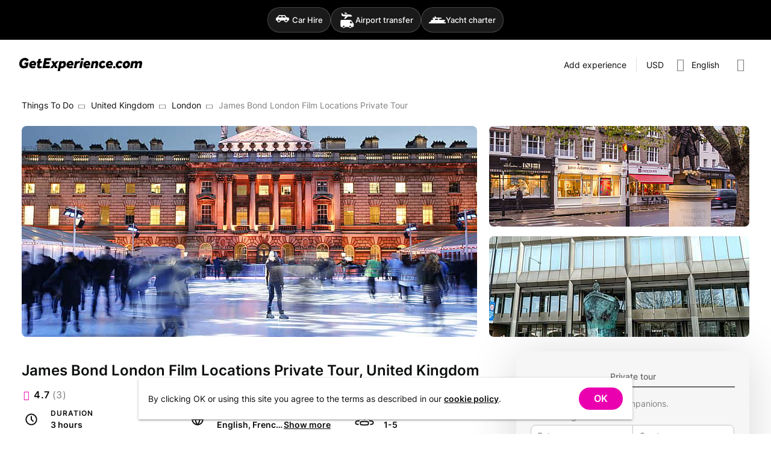

--- FILE ---
content_type: text/html; charset=utf-8
request_url: https://getexperience.com/experiences/399
body_size: 10862
content:
<!DOCTYPE html><html lang=en-US dir=ltr><head><script>window.__INITIAL_STATE__={"session":{"lang":"en","currency":"USD","ipCountry":"US","user":null,"host":null,"guestsCount":0,"selectedDate":{"from":"2026\u002F01\u002F17","to":"2026\u002F01\u002F27"}},"currencies":{"currencies":[]},"experience":{"experience":{"id":399,"userId":296,"realm":"person","title":"James Bond London Film Locations Private Tour","titleTranslation":null,"h1":"James Bond London Film Locations Private Tour, United Kingdom","h1Translation":"James Bond London Film Locations Private Tour, United Kingdom","excerpt":"Step into the thrilling universe of 007 with this James Bond London tour. Visit legendary James Bond film locations in London, uncover MI6 secrets, and follow the path of Ian Fleming on this unforgettable private James Bond London tour designed for true Bond fans.","excerptTranslation":"","description":"\u003Cp\u003E\u003Cspan\u003EStep into the thrilling universe of 007 with this James Bond London tour. Visit legendary James Bond film locations in London, uncover MI6 secrets, and follow the path of Ian Fleming on this unforgettable private James Bond London tour designed for true Bond fans.\u003C\u002Fspan\u003E\u003Cp\u003E\u003Cb\u003EHighlights:\u003C\u002Fb\u003E\u003Cb\u003E\u003C\u002Fb\u003E\u003C\u002Fp\u003E\u003Cul\u003E\u003Cli\u003EVisit Ian Flemings London and uncover the real-life inspirations behind James Bond\u003C\u002Fli\u003E\u003Cli\u003EExplore iconic 007 film locations, including scenes from \u003Cem\u003EGoldenEye\u003C\u002Fem\u003E and \u003Cem\u003EThe World Is Not Enough\u003C\u002Fem\u003E\u003C\u002Fli\u003E\u003Cli\u003ESee the famous Universal Exports HQ and get close to real MI6 intelligence sites\u003C\u002Fli\u003E\u003Cli\u003EDiscover spy film history with locations from fellow agent Harry Palmer in \u003Cem\u003EThe Ipcress File\u003C\u002Fem\u003E\u003C\u002Fli\u003E\u003Cli\u003ELearn behind-the-scenes stories and secrets from your expert Bond guide\u003C\u002Fli\u003E\u003C\u002Ful\u003E\u003Ch3\u003E\u003C\u002Fh3\u003E\u003Cb\u003EIncludes:\u003C\u002Fb\u003E\u003Cspan\u003E\u003Cbr\u003E\u003C\u002Fspan\u003E\u003Cul\u003E\u003Cli\u003E\u003Cp\u003E\u003Cspan\u003EGuide\u003C\u002Fspan\u003E\u003C\u002Fp\u003E\u003C\u002Fli\u003E\u003C\u002Ful\u003E\u003Cp\u003E\u003Cspan\u003E\u003Cb\u003ENot included:\u003C\u002Fb\u003E\u003C\u002Fspan\u003E\u003C\u002Fp\u003E\u003Cul\u003E\u003Cli\u003EEntry or admission fee\u003C\u002Fli\u003E\u003Cli\u003EFood and drinks\u003C\u002Fli\u003E\u003Cli\u003EBus fare\u003C\u002Fli\u003E\u003C\u002Ful\u003E\u003Cdiv\u003E\u003Ch2\u003EFollow James Bond Through London on a Private Tour\u003C\u002Fh2\u003E\u003Cp\u003EStep into the thrilling world of espionage with London sightseeing tours that take you through the iconic locations of 007. From the moment you meet your guide, youll be whisked into the London of slick suits, shaken martinis, and high-stakes intrigue. Cruise past more than a dozen filming spots, including where traffic wardens were drenched in The World is Not Enough, Pierce Brosnans St. Petersburg Square in GoldenEye, and Michael Caines secret offices in The Ipcress File. Learn about Ian Fleming, the mastermind behind Bond, visiting sites where he lived, wrote, and drew inspiration. Along the way, your guide reveals fascinating behind-the-scenes trivia and real-life espionage secrets, transforming a sightseeing bus tour into a captivating adventure that blends film, history, and a touch of danger.\u003C\u002Fp\u003E\u003Ch2\u003ETips for a Smooth and Exciting Tour\u003C\u002Fh2\u003E\u003Cp\u003EMake the most of this London bus tours experience with a few practical suggestions:\u003C\u002Fp\u003E\u003Cul\u003E\u003Cli\u003EWear comfortable shoes; some walking is involved between filming locations.\u003C\u002Fli\u003E\u003Cli\u003EBring a camera or smartphone to capture iconic London backdrops.\u003C\u002Fli\u003E\u003Cli\u003EDress for the weather; London can surprise with sudden rain or chilly winds.\u003C\u002Fli\u003E\u003Cli\u003EA light jacket and umbrella are recommended year-round.\u003C\u002Fli\u003E\u003Cli\u003EKeep a notebook or app handy to jot down trivia your guide shares; the stories are often too good to forget.\u003C\u002Fli\u003E\u003C\u002Ful\u003E\u003Cp\u003EFollowing these tips ensures you fully immerse yourself in the world of Bond while staying comfortable and prepared.\u003C\u002Fp\u003E\u003Ch2\u003EMore Facts About This Experience\u003C\u002Fh2\u003E\u003Cp\u003EMany of the Bond locations youll see are steeped in cinematic history. Ian Flemings London home in Mayfair inspired countless plotlines, while M16 headquarters, famously referred to as Universal Exports, continues to fascinate espionage enthusiasts. The tour also highlights fun, unexpected sites from spy comedies like Johnny English, adding a playful twist. St. Petersburg Square, for example, was carefully recreated in central London for GoldenEye, blending the real cityscape with movie magic. For trivia lovers, your guide can point out architectural details and hidden corners that even casual tourists often miss, making this a uniquely insider experience.\u003C\u002Fp\u003E\u003Ch2\u003EComplementary Experiences in London\u003C\u002Fh2\u003E\u003Cp\u003EPair this tour with\u003Ca href=\"https:\u002F\u002Fgetexperience.com\u002Fexperiences\u002F5067\"\u003E walking tours around Westminster\u003C\u002Fa\u003E and Covent Garden, hop on London bus tours of Christmas lights in December, or explore secret London alleyways featured in other films. Fans of cinematic history may also enjoy visits to the \u003Ca href=\"https:\u002F\u002Fgetexperience.com\u002Fexperiences\u002F390\"\u003ESherlock Holmes Museum\u003C\u002Fa\u003E, \u003Ca href=\"https:\u002F\u002Fgetexperience.com\u002Fexperiences\u002F401\"\u003ETower of London tours\u003C\u002Fa\u003E, or a private James Bond-themed photo walk across Londons most famous landmarks.\u003C\u002Fp\u003E\u003Ch2\u003EWho Would Enjoy This Experience\u003C\u002Fh2\u003E\u003Cp\u003EThis tour is ideal for film buffs, James Bond fans, solo travelers craving adventure, and groups of friends looking for a mix of sightseeing and thrill. Families with teenagers interested in action movies or historical espionage stories will also find it engaging, while couples may enjoy the glamorous, cinematic vibe of classic Bond London.\u003C\u002Fp\u003E\u003C\u002Fdiv\u003E\u003C\u002Fp\u003E","descriptionTranslation":null,"contentLang":"en","durationMinutes":180,"languages":["en","fr","it","es","de","ru"],"photos":["be772d59-9d33-4fca-8ccc-4645ed1b75d2","9851b21b-875c-4536-af76-d0d2720b1c58","a65cbb22-48ff-4592-85ce-c52a04944279"],"peopleMin":1,"peopleMax":5,"features":{"guide":true,"meals":[],"other":null,"transfer":false,"equipment":false,"transport":[],"conferences":[],"driverGuide":false,"entranceFee":false,"accommodation":false,"alcoholicDrinks":false,"accommodationData":{"starsRating":null,"numberOfNights":null}},"address":{"googlePlaceId":"ChIJabrCFdoFdkgRlZTUQzR5rtc","countryCode":"GB","coordinates":[51.5013048,-0.125909],"formattedAddress":"Westminster Pier, London SW1A 2JH, UK"},"point":{"id":26064,"name":"London","type":"city","slug":"united-kingdom-london","googlePlaceId":"ChIJqYRPtswadkgRDZptVDmbgn0","coordinates":[51.5155541,-0.1571349],"formattedAddress":"London, United Kingdom","parent":{"id":25729,"name":"United Kingdom","type":"country","slug":"united-kingdom","googlePlaceId":"ChIJqZHHQhE7WgIReiWIMkOg-MQ","coordinates":[55.378051,-3.435973],"formattedAddress":"United Kingdom"}},"availabilityType":"dateTime","cancellationPolicy":"\u003Cul\u003E\u003Cli\u003EWe will charge a cancellation fee of 100% if booking is cancelled 5 days or less before event\u003C\u002Fli\u003E\u003C\u002Ful\u003E","rating":{"numReviews":3,"avgRating":4.7},"createdAt":"2021-12-21T11:45:23.000000Z","updatedAt":"2025-11-26T10:41:01.000000Z","paymentOptions":["full"],"processHours":48,"publicGroupAvailable":false,"privateGroupAvailable":true,"priceCurrency":"USD","priceFromUSD":33957,"priceFrom":33957,"priceFromFormatted":"US$339.57","privatePriceFrom":33957,"privatePriceFromFormatted":"US$339.57","user":{"fullName":"Denis ","avatar":"1f36c05b-f459-4a50-8e88-103404f821a5","since":"2021"}},"isPrivateGroup":true,"scheduleDialogOpen":false,"scheduleList":{"firstDate":null,"hasPublic":false,"hasBabiesPrice":false,"hasChildPrice":false,"hasPrivate":false,"availableDates":[]},"availableDates":[],"similar":{"list":[],"currentPage":1,"lastPage":1},"seoMeta":{"metaTitle":"James Bond London Film Locations Private Tour, United Kingdom","metaDescription":"Step into the thrilling universe of 007 with this James Bond London tour. Visit legendary James Bond film locations in London, uncover MI6 secrets, and follow the path of Ian Fleming on this unforgettable private James Bond London tour designed for true Bond fans."}},"filters":{"selectedPoint":null,"selectedLanguages":[],"showAllLanguages":false,"selectedDurations":[],"privateGroup":false,"publicGroup":false,"guestsCount":1,"selectedDate":{"from":"2026\u002F01\u002F16","to":"2026\u002F01\u002F26"},"prices":{"min":0,"max":0}},"dialogs":{"authPopup":false,"signUpPopup":false,"forgotPasswordPopup":false,"resetPasswordPopup":false,"cookiesNotification":true},"showcase":{"list":[],"gem":[],"activity":[],"popular":[],"meta":null,"themesLoading":false,"nearbyCategories":[],"popularDestinations":[]}};document.currentScript.remove()</script><title>James Bond London Film Locations Private Tour, United Kingdom | GetExperience.com</title><meta name="description" content="Step into the thrilling universe of 007 with this James Bond London tour. Visit legendary James Bond film locations in London, uncover MI6 secrets, and follow the path of Ian Fleming on this unforgettable private James Bond London tour designed for true Bond fans. | GetExperience.com" data-qmeta="description"><meta name="og:title" content="James Bond London Film Locations Private Tour, United Kingdom | GetExperience.com" data-qmeta="ogTitle"><meta name="og:site_name" content="GetExperience.com" data-qmeta="ogSiteName"><meta name="og:description" content="Step into the thrilling universe of 007 with this James Bond London tour. Visit legendary James Bond film locations in London, uncover MI6 secrets, and follow the path of Ian Fleming on this unforgettable private James Bond London tour designed for true Bond fans. | GetExperience.com" data-qmeta="ogDescription"><meta name="og:image" content="https://getexperience.com/cdn-cgi/image/width=1024,height=auto,fit=cover,quality=55,dpr=1,sharpen=1,format=jpeg/uploads/be772d59-9d33-4fca-8ccc-4645ed1b75d2.jpg" data-qmeta="ogImage"><meta name="og:type" content="product" data-qmeta="ogType"><meta name="product:price:amount" content="33957" data-qmeta="ogProductPriceAmount"><meta name="product:price:currency" content="USD" data-qmeta="ogProductPriceCurrency"><meta name="twitter:card" content="summary_large_image" data-qmeta="twitterCard"><meta name="twitter:title" content="James Bond London Film Locations Private Tour, United Kingdom | GetExperience.com" data-qmeta="twitterTitle"><meta name="twitter:description" content="Step into the thrilling universe of 007 with this James Bond London tour. Visit legendary James Bond film locations in London, uncover MI6 secrets, and follow the path of Ian Fleming on this unforgettable private James Bond London tour designed for true Bond fans. | GetExperience.com" data-qmeta="twitterDescription"><meta name="twitter:image" content="https://getexperience.comhttps://getexperience.com/cdn-cgi/image/width=1024,height=auto,fit=cover,quality=55,dpr=1,sharpen=1,format=jpeg/uploads/be772d59-9d33-4fca-8ccc-4645ed1b75d2.jpg" data-qmeta="twitterImage"><link rel="canonical" href="https://getexperience.com/experiences/399" data-qmeta="canonical"><link rel="alternate" hreflang="x-default" href="https://getexperience.com/experiences/399" data-qmeta="default"><link rel="alternate" hreflang="en" href="https://getexperience.com/experiences/399" data-qmeta="alternate-en"><link rel="alternate" hreflang="es" href="https://getexperience.com/es/experiences/399" data-qmeta="alternate-es"><link rel="alternate" hreflang="de" href="https://getexperience.com/de/experiences/399" data-qmeta="alternate-de"><link rel="alternate" hreflang="ru" href="https://getexperience.com/ru/experiences/399" data-qmeta="alternate-ru"><script id="xcntmyAsync" type="text/javascript" data-qmeta="cityAds">var xcnt_product_id = 399; // ХХ – это ID товара в каталоге рекламодателя
        (function(d){
        var xscr = d.createElement( 'script' ); xscr.async = 1; xscr.src = '//x.cnt.my/async/track/?r=' + Math.random(); var x
        = d.getElementById( 'xcntmyAsync' ); x.parentNode.insertBefore( xscr, x );
        })(document);</script><script type="application/ld+json" data-qmeta="breadcrumbs">{"@context":"https://schema.org","@type":"BreadcrumbList","itemListElement":[{"@type":"ListItem","position":1,"name":"Things To Do","item":"https://getexperience.com"},{"@type":"ListItem","position":2,"name":"United Kingdom","item":"https://getexperience.com/united-kingdom"},{"@type":"ListItem","position":3,"name":"London","item":"https://getexperience.com/united-kingdom-london"},{"@type":"ListItem","position":4,"name":"James Bond London Film Locations Private Tour"}]}</script><script type="application/ld+json" data-qmeta="reviews">{"@context":"http://schema.org/","@type":"Product","name":"James Bond London Film Locations Private Tour","description":"Step into the thrilling universe of 007 with this James Bond London tour. Visit legendary James Bond film locations in London, uncover MI6 secrets, and follow the path of Ian Fleming on this unforgettable private James Bond London tour designed for true Bond fans.","sku":399,"aggregateRating":{"@type":"AggregateRating","ratingValue":4.7,"reviewCount":3},"review":[{"@type":"Review","author":{"@type":"Person","name":"Dawn Gaylord"},"reviewRating":{"@type":"Rating","ratingValue":5,"bestRating":"5"},"reviewBody":null},{"@type":"Review","author":{"@type":"Person","name":"GetExperience traveller"},"reviewRating":{"@type":"Rating","ratingValue":5,"bestRating":"5"},"reviewBody":null},{"@type":"Review","author":{"@type":"Person","name":"GetExperience traveller"},"reviewRating":{"@type":"Rating","ratingValue":4,"bestRating":"5"},"reviewBody":null}]}</script> <meta charset=utf-8><meta name=format-detection content="telephone=no"><meta name=msapplication-tap-highlight content=no><meta name=viewport content="user-scalable=no,initial-scale=1,maximum-scale=1,minimum-scale=1,width=device-width"><link rel=preconnect href=https://www.googletagmanager.com><script>window.dataLayer = window.dataLayer || [];</script><link rel=apple-touch-icon sizes=57x57 href=/icons/favicon/apple-icon-57x57.png><link rel=apple-touch-icon sizes=60x60 href=/icons/favicon/apple-icon-60x60.png><link rel=apple-touch-icon sizes=72x72 href=/icons/favicon/apple-icon-72x72.png><link rel=apple-touch-icon sizes=76x76 href=/icons/favicon/apple-icon-76x76.png><link rel=apple-touch-icon sizes=114x114 href=/icons/favicon/apple-icon-114x114.png><link rel=apple-touch-icon sizes=120x120 href=/icons/favicon/apple-icon-120x120.png><link rel=apple-touch-icon sizes=144x144 href=/icons/favicon/apple-icon-144x144.png><link rel=apple-touch-icon sizes=152x152 href=/icons/favicon/apple-icon-152x152.png><link rel=apple-touch-icon sizes=180x180 href=/icons/favicon/apple-icon-180x180.png><link rel=icon type=image/png sizes=192x192 href=/icons/favicon/android-icon-192x192.png><link rel=icon type=image/png sizes=32x32 href=/icons/favicon/favicon-32x32.png><link rel=icon type=image/png sizes=96x96 href=/icons/favicon/favicon-96x96.png><link rel=icon type=image/png sizes=16x16 href=/icons/favicon/favicon-16x16.png><link rel=icon type=image/png sizes=96x96 href=/icons/favicon/favicon-96x96.png><link rel=icon type=image/png sizes=32x32 href=/icons/favicon/favicon-32x32.png><link rel=icon type=image/png sizes=16x16 href=/icons/favicon/favicon-16x16.png><link rel=icon type=image/ico href=/favicon.ico><link rel=manifest href=/manifest.json><script type=module crossorigin src=/assets/index-D0urA48a.js></script><link rel=stylesheet crossorigin href=/assets/index-DDPXSdyc.css> <link rel="preload" href="/assets/flUhRq6tzZclQEJ-Vdg-IuiaDsNcIhQ8tQ-D-x-0Q06.woff2" as="font" type="font/woff2" crossorigin><link rel="preload" href="/assets/flUhRq6tzZclQEJ-Vdg-IuiaDsNa-Dr0goTwe.woff" as="font" type="font/woff" crossorigin><link rel="preload" href="/assets/inter-v12-latin_cyrillic-regular-BDlNwcp7.woff2" as="font" type="font/woff2" crossorigin><link rel="preload" href="/assets/inter-v12-latin_cyrillic-regular-Do6di7-F.woff" as="font" type="font/woff" crossorigin><link rel="preload" href="/assets/inter-v12-latin_cyrillic-500-DC5UfwVA.woff2" as="font" type="font/woff2" crossorigin><link rel="preload" href="/assets/inter-v12-latin_cyrillic-500-BdEBPj5Y.woff" as="font" type="font/woff" crossorigin><link rel="preload" href="/assets/inter-v12-latin_cyrillic-600-y4YdrgRa.woff2" as="font" type="font/woff2" crossorigin><link rel="preload" href="/assets/inter-v12-latin_cyrillic-600--ZiNolv6.woff" as="font" type="font/woff" crossorigin><link rel="modulepreload" href="/assets/MainLayout-C5au9Osx.js" crossorigin><link rel="stylesheet" href="/assets/MainLayout-oR6vd98r.css"><link rel="modulepreload" href="/assets/Footer-DgPFQz9S.js" crossorigin><link rel="stylesheet" href="/assets/Footer-DNWH-xU0.css"><link rel="modulepreload" href="/assets/AppLink-DWUAmcxn.js" crossorigin><link rel="modulepreload" href="/assets/AppBtn-C7PRMDvX.js" crossorigin><link rel="modulepreload" href="/assets/CurrencySwitcher.vue_vue_type_script_setup_true_lang-CEoACyRX.js" crossorigin><link rel="modulepreload" href="/assets/Show-B4r7mMtd.js" crossorigin><link rel="stylesheet" href="/assets/Show-DYNesh6y.css"><link rel="modulepreload" href="/assets/AppPhoto.vue_vue_type_script_setup_true_lang-BvMLNWlF.js" crossorigin><link rel="modulepreload" href="/assets/Avatar-DfbvtWlo.js" crossorigin><link rel="modulepreload" href="/assets/Breadcrumbs-B2ubyu3E.js" crossorigin><link rel="modulepreload" href="/assets/ReviewsModule-Bq2RYHa4.js" crossorigin><link rel="stylesheet" href="/assets/ReviewsModule-BRapCvUa.css"><link rel="modulepreload" href="/assets/CookiesDialog-DRc1S7pB.js" crossorigin><link rel="stylesheet" href="/assets/CookiesDialog-Cq5E2CtU.css"><link rel="modulepreload" href="/assets/Pagination-BWKUcPzN.js" crossorigin><link rel="stylesheet" href="/assets/Pagination-DSutL5z6.css"></head><body class="desktop no-touch body--light" data-server-rendered><script id="qmeta-init">window.__Q_META__={"title":"James Bond London Film Locations Private Tour, United Kingdom | GetExperience.com","meta":{"description":{"name":"description","content":"Step into the thrilling universe of 007 with this James Bond London tour. Visit legendary James Bond film locations in London, uncover MI6 secrets, and follow the path of Ian Fleming on this unforgettable private James Bond London tour designed for true Bond fans. | GetExperience.com"},"ogTitle":{"name":"og:title","content":"James Bond London Film Locations Private Tour, United Kingdom | GetExperience.com"},"ogSiteName":{"name":"og:site_name","content":"GetExperience.com"},"ogDescription":{"name":"og:description","content":"Step into the thrilling universe of 007 with this James Bond London tour. Visit legendary James Bond film locations in London, uncover MI6 secrets, and follow the path of Ian Fleming on this unforgettable private James Bond London tour designed for true Bond fans. | GetExperience.com"},"ogImage":{"name":"og:image","content":"https://getexperience.com/cdn-cgi/image/width=1024,height=auto,fit=cover,quality=55,dpr=1,sharpen=1,format=jpeg/uploads/be772d59-9d33-4fca-8ccc-4645ed1b75d2.jpg"},"ogType":{"name":"og:type","content":"product"},"ogProductPriceAmount":{"name":"product:price:amount","content":33957},"ogProductPriceCurrency":{"name":"product:price:currency","content":"USD"},"twitterCard":{"name":"twitter:card","content":"summary_large_image"},"twitterTitle":{"name":"twitter:title","content":"James Bond London Film Locations Private Tour, United Kingdom | GetExperience.com"},"twitterDescription":{"name":"twitter:description","content":"Step into the thrilling universe of 007 with this James Bond London tour. Visit legendary James Bond film locations in London, uncover MI6 secrets, and follow the path of Ian Fleming on this unforgettable private James Bond London tour designed for true Bond fans. | GetExperience.com"},"twitterImage":{"name":"twitter:image","content":"https://getexperience.comhttps://getexperience.com/cdn-cgi/image/width=1024,height=auto,fit=cover,quality=55,dpr=1,sharpen=1,format=jpeg/uploads/be772d59-9d33-4fca-8ccc-4645ed1b75d2.jpg"}},"link":{"canonical":{"rel":"canonical","href":"https://getexperience.com/experiences/399"},"default":{"rel":"alternate","hreflang":"x-default","href":"https://getexperience.com/experiences/399"},"alternate-en":{"rel":"alternate","hreflang":"en","href":"https://getexperience.com/experiences/399"},"alternate-es":{"rel":"alternate","hreflang":"es","href":"https://getexperience.com/es/experiences/399"},"alternate-de":{"rel":"alternate","hreflang":"de","href":"https://getexperience.com/de/experiences/399"},"alternate-ru":{"rel":"alternate","hreflang":"ru","href":"https://getexperience.com/ru/experiences/399"}},"htmlAttr":{},"bodyAttr":{},"script":{"cityAds":{"id":"xcntmyAsync","type":"text/javascript","innerHTML":"var xcnt_product_id = 399; // ХХ – это ID товара в каталоге рекламодателя\n        (function(d){\n        var xscr = d.createElement( 'script' ); xscr.async = 1; xscr.src = '//x.cnt.my/async/track/?r=' + Math.random(); var x\n        = d.getElementById( 'xcntmyAsync' ); x.parentNode.insertBefore( xscr, x );\n        })(document);"},"breadcrumbs":{"type":"application/ld+json","innerHTML":"{\"@context\":\"https://schema.org\",\"@type\":\"BreadcrumbList\",\"itemListElement\":[{\"@type\":\"ListItem\",\"position\":1,\"name\":\"Things To Do\",\"item\":\"https://getexperience.com\"},{\"@type\":\"ListItem\",\"position\":2,\"name\":\"United Kingdom\",\"item\":\"https://getexperience.com/united-kingdom\"},{\"@type\":\"ListItem\",\"position\":3,\"name\":\"London\",\"item\":\"https://getexperience.com/united-kingdom-london\"},{\"@type\":\"ListItem\",\"position\":4,\"name\":\"James Bond London Film Locations Private Tour\"}]}"},"reviews":{"type":"application/ld+json","innerHTML":"{\"@context\":\"http://schema.org/\",\"@type\":\"Product\",\"name\":\"James Bond London Film Locations Private Tour\",\"description\":\"Step into the thrilling universe of 007 with this James Bond London tour. Visit legendary James Bond film locations in London, uncover MI6 secrets, and follow the path of Ian Fleming on this unforgettable private James Bond London tour designed for true Bond fans.\",\"sku\":399,\"aggregateRating\":{\"@type\":\"AggregateRating\",\"ratingValue\":4.7,\"reviewCount\":3},\"review\":[{\"@type\":\"Review\",\"author\":{\"@type\":\"Person\",\"name\":\"Dawn Gaylord\"},\"reviewRating\":{\"@type\":\"Rating\",\"ratingValue\":5,\"bestRating\":\"5\"},\"reviewBody\":null},{\"@type\":\"Review\",\"author\":{\"@type\":\"Person\",\"name\":\"GetExperience traveller\"},\"reviewRating\":{\"@type\":\"Rating\",\"ratingValue\":5,\"bestRating\":\"5\"},\"reviewBody\":null},{\"@type\":\"Review\",\"author\":{\"@type\":\"Person\",\"name\":\"GetExperience traveller\"},\"reviewRating\":{\"@type\":\"Rating\",\"ratingValue\":4,\"bestRating\":\"5\"},\"reviewBody\":null}]}"}}}</script> <div id=q-app><!--[--><div class="product-switcher" data-v-26f3f225><div class="product-switcher__wrapper" data-v-26f3f225><a target="_blank" href="https://getrentacar.com?utm_campaign=header&amp;utm_source=grc&amp;utm_medium=web" class="product-switcher__btn" data-v-26f3f225><span class="product-switcher__icon" data-v-26f3f225><i class="q-icon" style="font-size:28px;" aria-hidden="true" data-v-26f3f225><img src="/img/partners/car.svg"></i></span><span class="product-switcher__text" data-v-26f3f225>Car Hire</span></a><a target="_blank" href="https://gettransfer.com?utm_campaign=header&amp;utm_source=grc&amp;utm_medium=web" class="product-switcher__btn" data-v-26f3f225><span class="product-switcher__icon" data-v-26f3f225><i class="q-icon" style="font-size:28px;" aria-hidden="true" data-v-26f3f225><img src="/img/partners/gettransfer.svg"></i></span><span class="product-switcher__text" data-v-26f3f225>Airport transfer</span></a><a target="_blank" href="https://getboat.com?utm_campaign=header&amp;utm_source=grc&amp;utm_medium=web" class="product-switcher__btn" data-v-26f3f225><span class="product-switcher__icon" data-v-26f3f225><i class="q-icon" style="font-size:28px;" aria-hidden="true" data-v-26f3f225><img src="/img/partners/getboat.svg"></i></span><span class="product-switcher__text" data-v-26f3f225>Yacht charter</span></a></div></div><div class="q-layout q-layout--standard _desktop" style="min-height:0px;" tabindex="-1" data-v-26f3f225><!----><!----><header class="q-header q-layout__section--marginal absolute-top row bg-white text-black items-center" style="" data-v-26f3f225><!--[--><div class="q-toolbar row no-wrap items-center" role="toolbar"><div class="full-width overflow-hidden transition-container"><div style="padding-bottom:24px;" class="items-start row no-wrap full-width justify-between"><!--[--><!--]--><!--[--><a href="/" class="" style="padding-top:30px;"><!--[--><img width="204" height="22" alt="GetExperience logo" src="/img/getexperience-logo.svg"><!--]--></a><!--]--><div style="padding-top:22px;" class="flex q-ml-auto"><!--[--><a class="q-btn q-btn-item non-selectable no-outline q-btn--flat q-btn--rectangle q-btn--actionable q-focusable q-hoverable q-btn--no-uppercase" style="" tabindex="0" href="/experiences/new" id="btn_addExperience"><span class="q-focus-helper"></span><span class="q-btn__content text-center col items-center q-anchor--skip justify-center row"><!--[-->Add experience<!--]--></span></a><hr class="q-separator q-separator--vertical q-separator--vertical-inset" style="" aria-orientation="vertical"><!--]--><button class="q-btn q-btn-item non-selectable no-outline q-btn--flat q-btn--rectangle q-btn--actionable q-focusable q-hoverable q-btn-dropdown q-btn-dropdown--simple q-btn-dropdown__no-arrow q-ml-sm" style="padding:8px;min-width:0;min-height:0;" tabindex="0" type="button" aria-expanded="false" aria-haspopup="true" aria-label="Expand &quot;USD&quot;" id="btm_currencySelector"><span class="q-focus-helper"></span><span class="q-btn__content text-center col items-center q-anchor--skip justify-center row no-wrap text-no-wrap"><span class="block">USD</span><i class="q-icon gxp-chevron-down q-btn-dropdown__arrow q-btn-dropdown__arrow-container" style="" aria-hidden="true"> </i><!----></span></button><button class="q-btn q-btn-item non-selectable no-outline q-btn--flat q-btn--rectangle q-btn--actionable q-focusable q-hoverable q-btn--no-uppercase" style="padding:8px;min-width:0;min-height:0;" tabindex="0" type="button" id="btn_languageSelector"><span class="q-focus-helper"></span><span class="q-btn__content text-center col items-center q-anchor--skip justify-center row"><i class="q-icon text-grey-7 gxp-globe" style="font-size:22px;" aria-hidden="true"> </i><span class="q-ml-sm">English</span><!----></span></button><!----><button class="q-btn q-btn-item non-selectable no-outline q-btn--flat q-btn--rectangle q-btn--actionable q-focusable q-hoverable q-btn-dropdown q-btn-dropdown--simple q-btn-dropdown__no-arrow q-ml-sm" style="padding:8px;min-width:0;min-height:0;" tabindex="0" type="button" aria-expanded="false" aria-haspopup="true" aria-label="Expand" id="btn_profileDropdown"><span class="q-focus-helper"></span><span class="q-btn__content text-center col items-center q-anchor--skip justify-center row no-wrap text-no-wrap"><i class="q-icon text-grey-7 gxp-user-circle" style="font-size:22px;" aria-hidden="true"> </i><i class="q-icon gxp-chevron-down q-btn-dropdown__arrow q-btn-dropdown__arrow-container" style="" aria-hidden="true"> </i><!----></span></button></div></div><!----></div></div><!----><!--]--><!----></header><div class="q-page-container page_wrapper" style="padding-top:50px;" data-v-26f3f225><main class="q-page q-layout-padding" style="min-height:calc(100vh - 50px);" data-v-26f3f225><div class="q-mb-xl" style="margin-top:-16px;" data-v-26f3f225 data-v-3b09316d><div class="q-breadcrumbs ellipsis q-mb-lg" data-v-3b09316d><div class="flex items-center justify-start q-gutter-sm"><div class="flex items-center text-primary"><a class="q-breadcrumbs__el q-link flex inline items-center relative-position q-link--focusable text-black" href="/">Things To Do</a></div><div class="q-breadcrumbs__separator"><i class="q-icon text-grey-7 gxp-chevron-up rotate-90" style="font-size:13px;" aria-hidden="true"> </i></div><div class="flex items-center text-primary"><a class="q-breadcrumbs__el q-link flex inline items-center relative-position q-link--focusable text-black" href="/united-kingdom">United Kingdom</a></div><div class="q-breadcrumbs__separator"><i class="q-icon text-grey-7 gxp-chevron-up rotate-90" style="font-size:13px;" aria-hidden="true"> </i></div><div class="flex items-center text-primary"><a class="q-breadcrumbs__el q-link flex inline items-center relative-position q-link--focusable text-black" href="/united-kingdom-london">London</a></div><div class="q-breadcrumbs__separator"><i class="q-icon text-grey-7 gxp-chevron-up rotate-90" style="font-size:13px;" aria-hidden="true"> </i></div><div class="flex items-center q-breadcrumbs--last"><span class="q-breadcrumbs__el q-link flex inline items-center relative-position q-link--focusable text-grey-7">James Bond London Film Locations Private Tour</span></div></div></div><div class="row justify-center q-mb-sm" data-v-3b09316d><div class="col-12" data-v-3b09316d><!--[--><div style="padding-top: 350px;" class="relative-position q-mb-md-lg q-mb-md" data-v-477cd113><div class="grid-container-3 grid-container q-mb-lg absolute-full" data-v-477cd113><!--[--><div class="grid-image-1 cursor-pointer full-width full-height" data-v-477cd113><div style="padding-top:46.29629629629629%;" class="relative-position overflow-hidden grid-image full-width full-height" data-v-477cd113><picture class="absolute-full"><!--[--><source srcset="https://getexperience.com/cdn-cgi/image/width=756,height=350,fit=cover,quality=55,dpr=1,sharpen=1,format=jpeg/uploads/be772d59-9d33-4fca-8ccc-4645ed1b75d2.jpg 1x, https://getexperience.com/cdn-cgi/image/width=756,height=350,fit=cover,quality=55,dpr=1.75,sharpen=1,format=jpeg/uploads/be772d59-9d33-4fca-8ccc-4645ed1b75d2.jpg 1.75x, https://getexperience.com/cdn-cgi/image/width=756,height=350,fit=cover,quality=55,dpr=2,sharpen=1,format=jpeg/uploads/be772d59-9d33-4fca-8ccc-4645ed1b75d2.jpg 2x, https://getexperience.com/cdn-cgi/image/width=756,height=350,fit=cover,quality=55,dpr=2.5,sharpen=1,format=jpeg/uploads/be772d59-9d33-4fca-8ccc-4645ed1b75d2.jpg 2.5x, https://getexperience.com/cdn-cgi/image/width=756,height=350,fit=cover,quality=55,dpr=3,sharpen=1,format=jpeg/uploads/be772d59-9d33-4fca-8ccc-4645ed1b75d2.jpg 3x, https://getexperience.com/cdn-cgi/image/width=756,height=350,fit=cover,quality=55,dpr=4,sharpen=1,format=jpeg/uploads/be772d59-9d33-4fca-8ccc-4645ed1b75d2.jpg 4x"><!--]--><img src="https://getexperience.com/cdn-cgi/image/width=756,height=350,fit=cover,quality=55,dpr=1,sharpen=1,format=jpeg/uploads/be772d59-9d33-4fca-8ccc-4645ed1b75d2.jpg" alt="Photo 1 James Bond London Film Locations Private Tour" loading="eager" fetchpriority="high" role="presentation" style="object-fit:cover;" class="full-height full-width"></picture><!--[--><!--]--></div></div><div class="grid-image-2 cursor-pointer full-width full-height" data-v-477cd113><div style="padding-top:38.610038610038615%;" class="relative-position overflow-hidden grid-image full-width full-height" data-v-477cd113><picture class="absolute-full"><!--[--><source srcset="https://getexperience.com/cdn-cgi/image/width=432,height=167,fit=cover,quality=55,dpr=1,sharpen=1,format=jpeg/uploads/9851b21b-875c-4536-af76-d0d2720b1c58.jpg 1x, https://getexperience.com/cdn-cgi/image/width=432,height=167,fit=cover,quality=55,dpr=1.75,sharpen=1,format=jpeg/uploads/9851b21b-875c-4536-af76-d0d2720b1c58.jpg 1.75x, https://getexperience.com/cdn-cgi/image/width=432,height=167,fit=cover,quality=55,dpr=2,sharpen=1,format=jpeg/uploads/9851b21b-875c-4536-af76-d0d2720b1c58.jpg 2x, https://getexperience.com/cdn-cgi/image/width=432,height=167,fit=cover,quality=55,dpr=2.5,sharpen=1,format=jpeg/uploads/9851b21b-875c-4536-af76-d0d2720b1c58.jpg 2.5x, https://getexperience.com/cdn-cgi/image/width=432,height=167,fit=cover,quality=55,dpr=3,sharpen=1,format=jpeg/uploads/9851b21b-875c-4536-af76-d0d2720b1c58.jpg 3x, https://getexperience.com/cdn-cgi/image/width=432,height=167,fit=cover,quality=55,dpr=4,sharpen=1,format=jpeg/uploads/9851b21b-875c-4536-af76-d0d2720b1c58.jpg 4x"><!--]--><img src="https://getexperience.com/cdn-cgi/image/width=432,height=167,fit=cover,quality=55,dpr=1,sharpen=1,format=jpeg/uploads/9851b21b-875c-4536-af76-d0d2720b1c58.jpg" alt="Photo 2 James Bond London Film Locations Private Tour" loading="eager" fetchpriority="high" role="presentation" style="object-fit:cover;" class="full-height full-width"></picture><!--[--><!--]--></div></div><div class="grid-image-3 cursor-pointer full-width full-height" data-v-477cd113><div style="padding-top:38.610038610038615%;" class="relative-position overflow-hidden grid-image full-width full-height" data-v-477cd113><picture class="absolute-full"><!--[--><source srcset="https://getexperience.com/cdn-cgi/image/width=432,height=167,fit=cover,quality=55,dpr=1,sharpen=1,format=jpeg/uploads/a65cbb22-48ff-4592-85ce-c52a04944279.jpg 1x, https://getexperience.com/cdn-cgi/image/width=432,height=167,fit=cover,quality=55,dpr=1.75,sharpen=1,format=jpeg/uploads/a65cbb22-48ff-4592-85ce-c52a04944279.jpg 1.75x, https://getexperience.com/cdn-cgi/image/width=432,height=167,fit=cover,quality=55,dpr=2,sharpen=1,format=jpeg/uploads/a65cbb22-48ff-4592-85ce-c52a04944279.jpg 2x, https://getexperience.com/cdn-cgi/image/width=432,height=167,fit=cover,quality=55,dpr=2.5,sharpen=1,format=jpeg/uploads/a65cbb22-48ff-4592-85ce-c52a04944279.jpg 2.5x, https://getexperience.com/cdn-cgi/image/width=432,height=167,fit=cover,quality=55,dpr=3,sharpen=1,format=jpeg/uploads/a65cbb22-48ff-4592-85ce-c52a04944279.jpg 3x, https://getexperience.com/cdn-cgi/image/width=432,height=167,fit=cover,quality=55,dpr=4,sharpen=1,format=jpeg/uploads/a65cbb22-48ff-4592-85ce-c52a04944279.jpg 4x"><!--]--><img src="https://getexperience.com/cdn-cgi/image/width=432,height=167,fit=cover,quality=55,dpr=1,sharpen=1,format=jpeg/uploads/a65cbb22-48ff-4592-85ce-c52a04944279.jpg" alt="Photo 3 James Bond London Film Locations Private Tour" loading="eager" fetchpriority="high" role="presentation" style="object-fit:cover;" class="full-height full-width"></picture><!--[--><!--]--></div></div><!--]--></div></div><!--v-if--><!--]--></div><div class="col-8" data-v-3b09316d><!----><div class="q-mb-lg q-pb-sm" data-v-3b09316d><h1 class="text-h5 text-bold q-mb-sm" data-v-3b09316d>James Bond London Film Locations Private Tour, United Kingdom</h1><div class="flex items-baseline q-my-sm q-py-xs text-body1" data-v-3b09316d><i class="q-icon text-primary gxp-star" style="font-size:16px;" aria-hidden="true" data-v-3b09316d> </i><span class="text-bold q-ml-xs" data-v-3b09316d>4.7</span><span class="text-grey-7 q-ml-xs" data-v-3b09316d>(3)</span></div><div class="row no-wrap-md items-start q-col-gutter-md q-col-gutter-md-lg" data-v-3b09316d><div class="flex items-md-center items-start no-wrap col-12 col-md-4" data-v-3b09316d data-v-93bcde7e><div class="no-shrink" data-v-93bcde7e><i class="q-icon" style="font-size:32px;" aria-hidden="true" data-v-93bcde7e><img src="/icons/32x32/clock.svg"></i></div><div class="text-no-wrap q-mx-md" style="min-width:0;" data-v-93bcde7e><div class="text-uppercase text-weight-semibold name" data-v-93bcde7e>Duration</div><div class="text-weight-semibold q-mt-xs flex no-wrap value" data-v-93bcde7e><div class="ellipsis" data-v-93bcde7e>3 hours</div><!----></div></div></div><div class="flex items-md-center items-start no-wrap col-12 col-md-4" data-v-3b09316d data-v-93bcde7e><div class="no-shrink" data-v-93bcde7e><i class="q-icon" style="font-size:32px;" aria-hidden="true" data-v-93bcde7e><img src="/icons/32x32/globe.svg"></i></div><div class="text-no-wrap q-mx-md" style="min-width:0;" data-v-93bcde7e><div class="text-uppercase text-weight-semibold name" data-v-93bcde7e>Languages</div><div class="text-weight-semibold q-mt-xs flex no-wrap value" data-v-93bcde7e><div class="ellipsis" data-v-93bcde7e>English, French, Italian, Spanish, German, Russian</div><div style="padding-left:1px;" class="cursor-pointer text-no-wrap no-shrink text-underline" data-v-93bcde7e>Show more <!----></div></div></div></div><div class="flex items-md-center items-start no-wrap col-12 col-md-4" data-v-3b09316d data-v-93bcde7e><div class="no-shrink" data-v-93bcde7e><i class="q-icon" style="font-size:32px;" aria-hidden="true" data-v-93bcde7e><img src="/icons/32x32/users.svg"></i></div><div class="text-no-wrap q-mx-md" style="min-width:0;" data-v-93bcde7e><div class="text-uppercase text-weight-semibold name" data-v-93bcde7e>Guests</div><div class="text-weight-semibold q-mt-xs flex no-wrap value" data-v-93bcde7e><div class="ellipsis" data-v-93bcde7e>1-5</div><!----></div></div></div></div><div class="q-mt-md q-pt-md-md" data-v-3b09316d><!----><div class="text-body" data-v-3b09316d><p><span>Step into the thrilling universe of 007 with this James Bond London tour. Visit legendary James Bond film locations in London, uncover MI6 secrets, and follow the path of Ian Fleming on this unforgettable private James Bond London tour designed for true Bond fans.</span><p><b>Highlights:</b><b></b></p><ul><li>Visit Ian Flemings London and uncover the real-life inspirations behind James Bond</li><li>Explore iconic 007 film locations, including scenes from <em>GoldenEye</em> and <em>The World Is Not Enough</em></li><li>See the famous Universal Exports HQ and get close to real MI6 intelligence sites</li><li>Discover spy film history with locations from fellow agent Harry Palmer in <em>The Ipcress File</em></li><li>Learn behind-the-scenes stories and secrets from your expert Bond guide</li></ul><h3></h3><b>Includes:</b><span><br></span><ul><li><p><span>Guide</span></p></li></ul><p><span><b>Not included:</b></span></p><ul><li>Entry or admission fee</li><li>Food and drinks</li><li>Bus fare</li></ul><div><h2>Follow James Bond Through London on a Private Tour</h2><p>Step into the thrilling world of espionage with London sightseeing tours that take you through the iconic locations of 007. From the moment you meet your guide, youll be whisked into the London of slick suits, shaken martinis, and high-stakes intrigue. Cruise past more than a dozen filming spots, including where traffic wardens were drenched in The World is Not Enough, Pierce Brosnans St. Petersburg Square in GoldenEye, and Michael Caines secret offices in The Ipcress File. Learn about Ian Fleming, the mastermind behind Bond, visiting sites where he lived, wrote, and drew inspiration. Along the way, your guide reveals fascinating behind-the-scenes trivia and real-life espionage secrets, transforming a sightseeing bus tour into a captivating adventure that blends film, history, and a touch of danger.</p><h2>Tips for a Smooth and Exciting Tour</h2><p>Make the most of this London bus tours experience with a few practical suggestions:</p><ul><li>Wear comfortable shoes; some walking is involved between filming locations.</li><li>Bring a camera or smartphone to capture iconic London backdrops.</li><li>Dress for the weather; London can surprise with sudden rain or chilly winds.</li><li>A light jacket and umbrella are recommended year-round.</li><li>Keep a notebook or app handy to jot down trivia your guide shares; the stories are often too good to forget.</li></ul><p>Following these tips ensures you fully immerse yourself in the world of Bond while staying comfortable and prepared.</p><h2>More Facts About This Experience</h2><p>Many of the Bond locations youll see are steeped in cinematic history. Ian Flemings London home in Mayfair inspired countless plotlines, while M16 headquarters, famously referred to as Universal Exports, continues to fascinate espionage enthusiasts. The tour also highlights fun, unexpected sites from spy comedies like Johnny English, adding a playful twist. St. Petersburg Square, for example, was carefully recreated in central London for GoldenEye, blending the real cityscape with movie magic. For trivia lovers, your guide can point out architectural details and hidden corners that even casual tourists often miss, making this a uniquely insider experience.</p><h2>Complementary Experiences in London</h2><p>Pair this tour with<a href="https://getexperience.com/experiences/5067"> walking tours around Westminster</a> and Covent Garden, hop on London bus tours of Christmas lights in December, or explore secret London alleyways featured in other films. Fans of cinematic history may also enjoy visits to the <a href="https://getexperience.com/experiences/390">Sherlock Holmes Museum</a>, <a href="https://getexperience.com/experiences/401">Tower of London tours</a>, or a private James Bond-themed photo walk across Londons most famous landmarks.</p><h2>Who Would Enjoy This Experience</h2><p>This tour is ideal for film buffs, James Bond fans, solo travelers craving adventure, and groups of friends looking for a mix of sightseeing and thrill. Families with teenagers interested in action movies or historical espionage stories will also find it engaging, while couples may enjoy the glamorous, cinematic vibe of classic Bond London.</p></div></p></div></div></div><div class="q-mb-xl q-mb-md" data-v-3b09316d><h2 class="text-h5 text-bold q-mb-md" data-v-3b09316d>Cancellation Policy</h2><div data-v-3b09316d><ul><li>We will charge a cancellation fee of 100% if booking is cancelled 5 days or less before event</li></ul></div></div><div class="q-mb-xl q-mb-md" data-v-3b09316d><div class="row items-center" data-v-3b09316d><div class="col-auto" data-v-3b09316d><div class="q-avatar bg-grey-2 text-black q-chip--colored q-mr-lg text-uppercase text-weight-semibold" style="font-size:72px;" data-v-3b09316d><div class="q-avatar__content row flex-center overflow-hidden" style="font-size:2rem;"><div class="q-img q-img--menu" style="" role="img"><div style="padding-bottom:100%;"></div><div class="q-img__content absolute-full q-anchor--skip"></div></div></div></div></div><div class="col-auto" data-v-3b09316d><div class="text-h4 text-bold" data-v-3b09316d>Denis </div><div class="text-sm text-grey-400 q-mb-sm" data-v-3b09316d>With GetExperience since 2021</div></div><div class="col-md col-sm-12" data-v-3b09316d><button class="q-btn q-btn-item non-selectable no-outline q-btn--outline q-btn--rectangle q-btn--rounded text-black q-btn--actionable q-focusable q-hoverable q-btn--no-uppercase" style="font-size:14px;padding:11px 20px;min-width:0;min-height:0;margin-left:64px;" tabindex="0" type="button" data-v-3b09316d><span class="q-focus-helper"></span><span class="q-btn__content text-center col items-center q-anchor--skip justify-center row"><span class="block">Ask a question</span></span></button></div></div><!----></div></div><!----></div><div data-v-3b09316d></div><div class="column" data-v-3b09316d><div class="text-h2 text-weight-semibold">Customer Reviews</div><div class="q-mt-lg"><div class="q-list q-gutter-y-lg q-gutter-y-md-xl" role="list"><!--[--><div class="q-item q-item-type row no-wrap flex column row-md q-px-none" style="" role="listitem"><div class="q-item__section column q-item__section--side q-item__section--top justify-start q-item__section--avatar q-mb-md q-mb-md-none" style="width:292px;"><div class="flex no-wrap q-pt-xs"><div class="q-avatar bg-pink-1 text-black q-chip--colored q-mr-lg text-uppercase text-weight-semibold" style="font-size:72px;"><div class="q-avatar__content row flex-center overflow-hidden" style="font-size:2rem;"><!--[-->D<!--]--></div></div><div class="flex column q-gutter-y-sm"><div class="q-rating row inline items-center q-rating--non-editable q-rating--no-dimming text-grey-5" style="font-size:16px;" role="radiogroup" aria-readonly="true"><div class="q-rating__icon-container flex flex-center" role="radio" aria-checked="false" aria-label="gxp:star 1"><i class="q-icon gxp-star q-rating__icon q-rating__icon--active text-primary" style="" aria-hidden="true"> </i></div><div class="q-rating__icon-container flex flex-center" role="radio" aria-checked="false" aria-label="gxp:star 2"><i class="q-icon gxp-star q-rating__icon q-rating__icon--active text-primary" style="" aria-hidden="true"> </i></div><div class="q-rating__icon-container flex flex-center" role="radio" aria-checked="false" aria-label="gxp:star 3"><i class="q-icon gxp-star q-rating__icon q-rating__icon--active text-primary" style="" aria-hidden="true"> </i></div><div class="q-rating__icon-container flex flex-center" role="radio" aria-checked="false" aria-label="gxp:star 4"><i class="q-icon gxp-star q-rating__icon q-rating__icon--active text-primary" style="" aria-hidden="true"> </i></div><div class="q-rating__icon-container flex flex-center" role="radio" aria-checked="true" aria-label="gxp:star 5"><i class="q-icon gxp-star q-rating__icon q-rating__icon--active text-primary" style="" aria-hidden="true"> </i></div></div><div class="text-h4 text-weight-semibold">Dawn Gaylord</div><span class="text-sm text-grey-7">February 2023</span></div></div></div><div class="q-item__section column q-item__section--main q-item__section--top justify-start"><div class="text-lg"></div><!----></div></div><div class="q-item q-item-type row no-wrap flex column row-md q-px-none" style="" role="listitem"><div class="q-item__section column q-item__section--side q-item__section--top justify-start q-item__section--avatar q-mb-md q-mb-md-none" style="width:292px;"><div class="flex no-wrap q-pt-xs"><div class="q-avatar bg-grey-4 text-black q-chip--colored q-mr-lg text-uppercase text-weight-semibold" style="font-size:72px;"><div class="q-avatar__content row flex-center overflow-hidden" style="font-size:2rem;"><!--[-->G<!--]--></div></div><div class="flex column q-gutter-y-sm"><div class="q-rating row inline items-center q-rating--non-editable q-rating--no-dimming text-grey-5" style="font-size:16px;" role="radiogroup" aria-readonly="true"><div class="q-rating__icon-container flex flex-center" role="radio" aria-checked="false" aria-label="gxp:star 1"><i class="q-icon gxp-star q-rating__icon q-rating__icon--active text-primary" style="" aria-hidden="true"> </i></div><div class="q-rating__icon-container flex flex-center" role="radio" aria-checked="false" aria-label="gxp:star 2"><i class="q-icon gxp-star q-rating__icon q-rating__icon--active text-primary" style="" aria-hidden="true"> </i></div><div class="q-rating__icon-container flex flex-center" role="radio" aria-checked="false" aria-label="gxp:star 3"><i class="q-icon gxp-star q-rating__icon q-rating__icon--active text-primary" style="" aria-hidden="true"> </i></div><div class="q-rating__icon-container flex flex-center" role="radio" aria-checked="false" aria-label="gxp:star 4"><i class="q-icon gxp-star q-rating__icon q-rating__icon--active text-primary" style="" aria-hidden="true"> </i></div><div class="q-rating__icon-container flex flex-center" role="radio" aria-checked="true" aria-label="gxp:star 5"><i class="q-icon gxp-star q-rating__icon q-rating__icon--active text-primary" style="" aria-hidden="true"> </i></div></div><div class="text-h4 text-weight-semibold">GetExperience traveller</div><span class="text-sm text-grey-7">November 2022</span></div></div></div><div class="q-item__section column q-item__section--main q-item__section--top justify-start"><div class="text-lg"></div><!----></div></div><div class="q-item q-item-type row no-wrap flex column row-md q-px-none" style="" role="listitem"><div class="q-item__section column q-item__section--side q-item__section--top justify-start q-item__section--avatar q-mb-md q-mb-md-none" style="width:292px;"><div class="flex no-wrap q-pt-xs"><div class="q-avatar bg-pink-2 text-black q-chip--colored q-mr-lg text-uppercase text-weight-semibold" style="font-size:72px;"><div class="q-avatar__content row flex-center overflow-hidden" style="font-size:2rem;"><!--[-->G<!--]--></div></div><div class="flex column q-gutter-y-sm"><div class="q-rating row inline items-center q-rating--non-editable q-rating--no-dimming text-grey-5" style="font-size:16px;" role="radiogroup" aria-readonly="true"><div class="q-rating__icon-container flex flex-center" role="radio" aria-checked="false" aria-label="gxp:star 1"><i class="q-icon gxp-star q-rating__icon q-rating__icon--active text-primary" style="" aria-hidden="true"> </i></div><div class="q-rating__icon-container flex flex-center" role="radio" aria-checked="false" aria-label="gxp:star 2"><i class="q-icon gxp-star q-rating__icon q-rating__icon--active text-primary" style="" aria-hidden="true"> </i></div><div class="q-rating__icon-container flex flex-center" role="radio" aria-checked="false" aria-label="gxp:star 3"><i class="q-icon gxp-star q-rating__icon q-rating__icon--active text-primary" style="" aria-hidden="true"> </i></div><div class="q-rating__icon-container flex flex-center" role="radio" aria-checked="true" aria-label="gxp:star 4"><i class="q-icon gxp-star q-rating__icon q-rating__icon--active text-primary" style="" aria-hidden="true"> </i></div><div class="q-rating__icon-container flex flex-center" role="radio" aria-checked="false" aria-label="gxp:star 5"><i class="q-icon gxp-star q-rating__icon text-grey-5" style="" aria-hidden="true"> </i></div></div><div class="text-h4 text-weight-semibold">GetExperience traveller</div><span class="text-sm text-grey-7">September 2022</span></div></div></div><div class="q-item__section column q-item__section--main q-item__section--top justify-start"><div class="text-lg"></div><!----></div></div><!--]--></div><!----></div></div><div class="q-mb-xl q-mb-md" data-v-3b09316d><h2 class="text-h5 text-bold q-mb-md" data-v-3b09316d>Meeting point</h2><div class="text-body q-mb-md" data-v-3b09316d>Westminster Pier, London SW1A 2JH, UK</div><div class="map-wrapper" data-v-3b09316d><!----></div></div><!----><!----></div><div class="q-pt-md-md" data-v-26f3f225 data-v-4ba0d0d4><!----><div class="q-pb-md q-pt-lg" data-v-4ba0d0d4><div class="row q-col-gutter-md q-pb-sm" data-v-4ba0d0d4><!--[--><div class="col-4" data-v-4ba0d0d4><div class="q-list q-list--dense q-col-gutter-sm" role="list" data-v-4ba0d0d4><div style="" class="q-item__label q-pl-md text-lg text-bold q-mb-lg" data-v-4ba0d0d4>Services</div><!--[--><div class="q-item q-item-type row no-wrap" style="" role="listitem" data-v-4ba0d0d4><!--[--><a href="/requests/new" class="text-grey-400"><!--[--><!--[-->Request for experience<!--]--><!--]--></a><!--]--></div><div class="q-item q-item-type row no-wrap" style="" role="listitem" data-v-4ba0d0d4><!--[--><a class="text-grey-400" target="_blank" href="https://getrentacar.com?utm_campaign=website&amp;utm_source=getexp&amp;utm_medium=partner"><!--[--><!--[-->Car rental<!--]--><!--]--></a><!--]--></div><div class="q-item q-item-type row no-wrap" style="" role="listitem" data-v-4ba0d0d4><!--[--><a class="text-grey-400" target="_blank" href="https://gettransfer.com/transfers/new?utm_campaign=website&amp;utm_source=getexp&amp;utm_medium=partner"><!--[--><!--[-->Book a transfer<!--]--><!--]--></a><!--]--></div><!--]--></div></div><div class="col-4" data-v-4ba0d0d4><div class="q-list q-list--dense q-col-gutter-sm" role="list" data-v-4ba0d0d4><div style="" class="q-item__label q-pl-md text-lg text-bold q-mb-lg" data-v-4ba0d0d4>Site map</div><!--[--><div class="q-item q-item-type row no-wrap" style="" role="listitem" data-v-4ba0d0d4><!--[--><a href="/sitemap" class="text-grey-400"><!--[--><!--[-->Sitemap<!--]--><!--]--></a><!--]--></div><div class="q-item q-item-type row no-wrap" style="" role="listitem" data-v-4ba0d0d4><!--[--><a href="/experiences/new" class="text-grey-400"><!--[--><!--[-->Add experience<!--]--><!--]--></a><!--]--></div><div class="q-item q-item-type row no-wrap" style="" role="listitem" data-v-4ba0d0d4><!--[--><a href="/faq" class="text-grey-400"><!--[--><!--[-->FAQ<!--]--><!--]--></a><!--]--></div><div class="q-item q-item-type row no-wrap" style="" role="listitem" data-v-4ba0d0d4><!--[--><a href="/privacy-policy" class="text-grey-400"><!--[--><!--[-->Privacy policy<!--]--><!--]--></a><!--]--></div><div class="q-item q-item-type row no-wrap" style="" role="listitem" data-v-4ba0d0d4><!--[--><a href="/terms-of-use" class="text-grey-400"><!--[--><!--[-->Terms of use<!--]--><!--]--></a><!--]--></div><div class="q-item q-item-type row no-wrap" style="" role="listitem" data-v-4ba0d0d4><!--[--><a href="/terms-of-use-for-host" class="text-grey-400"><!--[--><!--[-->Terms of use for Host<!--]--><!--]--></a><!--]--></div><div class="q-item q-item-type row no-wrap" style="" role="listitem" data-v-4ba0d0d4><!--[--><a class="text-grey-400" target="_blank" href="https://getexperience.com/blog"><!--[--><!--[-->News<!--]--><!--]--></a><!--]--></div><!--]--></div></div><!--]--><div class="col-4" data-v-4ba0d0d4><div class="q-list q-list--dense q-col-gutter-sm footer-contacts" role="list" data-v-4ba0d0d4><div style="" class="q-item__label q-pl-md text-lg text-bold q-mb-lg" data-v-4ba0d0d4>Contacts</div><!--[--><div class="q-item q-item-type row no-wrap row text-grey-400" style="" role="listitem" data-v-4ba0d0d4><div class="col-3" data-v-4ba0d0d4>USA</div><div class="col-9" data-v-4ba0d0d4><a class="text-grey-400" href="tel:+13025979133" data-v-4ba0d0d4>+13025979133</a></div></div><div class="q-item q-item-type row no-wrap row text-grey-400" style="" role="listitem" data-v-4ba0d0d4><div class="col-3" data-v-4ba0d0d4>UK</div><div class="col-9" data-v-4ba0d0d4><a class="text-grey-400" href="tel:+441361310189" data-v-4ba0d0d4>+441361310189</a></div></div><div class="q-item q-item-type row no-wrap row text-grey-400" style="" role="listitem" data-v-4ba0d0d4><div class="col-3" data-v-4ba0d0d4>Email</div><div class="col-9" data-v-4ba0d0d4><a class="text-grey-400" href="/cdn-cgi/l/email-protection#cca5a2aaa38caba9b8a9b4bca9bea5a9a2afa9e2afa3a1" data-v-4ba0d0d4><span class="__cf_email__" data-cfemail="2f464149406f484a5b4a575f4a5d464a414c4a014c4042">[email&#160;protected]</span></a></div></div><div class="q-item q-item-type row no-wrap row text-grey-400" style="" role="listitem" data-v-4ba0d0d4><div class="col-3" data-v-4ba0d0d4>Address</div><div class="col-9" data-v-4ba0d0d4><span data-v-4ba0d0d4>704 N. King Street, Suite 500, Wilmington, DE 19808, USA</span></div></div><!--]--></div></div></div><hr class="q-separator q-separator--horizontal bg-grey-3 q-my-lg" style="" aria-orientation="horizontal" data-v-4ba0d0d4><div class="row q-col-gutter-md items-center q-pt-sm" data-v-4ba0d0d4><div class="col-4" data-v-4ba0d0d4><div class="text-sm text-grey-400" data-v-4ba0d0d4>©GetExperience Inc. GetExperience™ is a trademark of GetExperience Inc. All rights reserved.</div></div><div class="col" data-v-4ba0d0d4><button class="q-btn q-btn-item non-selectable no-outline q-btn--flat q-btn--rectangle q-btn--actionable q-focusable q-hoverable q-btn--no-uppercase q-pl-none q-pl-md-sm" style="" tabindex="0" type="button" data-v-4ba0d0d4><span class="q-focus-helper"></span><span class="q-btn__content text-center col items-center q-anchor--skip justify-center row"><i class="q-icon text-grey-7 gxp-globe" style="font-size:22px;" aria-hidden="true"> </i><span class="q-ml-sm">English</span><!----></span></button></div><div class="col" data-v-4ba0d0d4><div class="row no-wrap q-pl-md-sm" data-v-4ba0d0d4><!--[--><div class="col-auto" data-v-4ba0d0d4><a href="https://www.facebook.com/getxpr" target="_blank" data-v-4ba0d0d4><img class="q-mr-md" width="20" height="20" loading="lazy" role="presentation" src="/img/footer/ico-facebook.svg" alt="facebook-icon" data-v-4ba0d0d4></a></div><div class="col-auto" data-v-4ba0d0d4><a href="https://www.instagram.com/getexperience" target="_blank" data-v-4ba0d0d4><img class="q-mr-md" width="20" height="20" loading="lazy" role="presentation" src="/img/footer/ico-instagram.svg" alt="instagram-icon" data-v-4ba0d0d4></a></div><div class="col-auto" data-v-4ba0d0d4><a href="https://newsgetexperience.com/" target="_blank" data-v-4ba0d0d4><img class="q-mr-md" width="46" height="20" loading="lazy" role="presentation" src="/img/footer/ico-news.svg" alt="news-icon" data-v-4ba0d0d4></a></div><div class="col-auto" data-v-4ba0d0d4><a href="https://getexperience.com/blog/" target="_blank" data-v-4ba0d0d4><img class="q-mr-md" width="46" height="20" loading="lazy" role="presentation" src="/img/footer/ico-blog.svg" alt="blog-icon" data-v-4ba0d0d4></a></div><!--]--></div></div></div></div></div></main></div><!----></div><!----><!----><!----><!----><!----><!--]--></div><script data-cfasync="false" src="/cdn-cgi/scripts/5c5dd728/cloudflare-static/email-decode.min.js"></script><script src=https://livechatv2.chat2desk.com/packs/ie-11-support.js></script><script>window.chat24_token = "1442a8fc48e0fe4592190eeaad188596";
      window.chat24_url = "https://livechatv2.chat2desk.com";
      window.chat24_socket_url ="wss://livechatv2.chat2desk.com/widget_ws_new";
      window.chat24_static_files_domain = "https://storage.chat2desk.com/";
      window.lang = "en";
      window.fetch("".concat(window.chat24_url, "/packs/manifest.json?nocache=").concat(new Date().getTime())).then(function (res) {
        return res.json();
      }).then(function (data) {
        const chat24 = document.createElement('script')
        chat24.type = "text/javascript";
        chat24.async = true;
        chat24.src = window.chat24_url.concat(data["application.js"]);
        document.body.appendChild(chat24);
      });</script><script defer src="https://static.cloudflareinsights.com/beacon.min.js/vcd15cbe7772f49c399c6a5babf22c1241717689176015" integrity="sha512-ZpsOmlRQV6y907TI0dKBHq9Md29nnaEIPlkf84rnaERnq6zvWvPUqr2ft8M1aS28oN72PdrCzSjY4U6VaAw1EQ==" data-cf-beacon='{"rayId":"9bf53df76a4eb179","version":"2025.9.1","serverTiming":{"name":{"cfExtPri":true,"cfEdge":true,"cfOrigin":true,"cfL4":true,"cfSpeedBrain":true,"cfCacheStatus":true}},"token":"09505c7b8f6347228933f99a505ed9b9","b":1}' crossorigin="anonymous"></script>
</body></html>

--- FILE ---
content_type: text/css
request_url: https://getexperience.com/assets/Footer-DNWH-xU0.css
body_size: -176
content:
.staff-email[data-v-174aa4fd]{position:absolute;top:60px;right:12px;padding-right:7px}.tabs{position:absolute;top:20px;left:50%;transform:translate(-50%)}.transition-container{will-change:height;transition:height .3s ease-in}@media(max-width:1023.98px){.footer-contacts[data-v-4ba0d0d4]{max-width:500px}}


--- FILE ---
content_type: text/css
request_url: https://getexperience.com/assets/ReviewsModule-BRapCvUa.css
body_size: -528
content:
.q-rating__icon{text-shadow:unset!important}


--- FILE ---
content_type: text/css
request_url: https://getexperience.com/assets/Pagination-DSutL5z6.css
body_size: -408
content:
.q-pagination[data-v-9ac4823a] .q-btn{width:32px;height:32px;margin:2px}.q-pagination[data-v-9ac4823a] .q-btn.disabled{opacity:.1!important}


--- FILE ---
content_type: text/css
request_url: https://getexperience.com/assets/fontello-B6IB4WM2.css
body_size: 543
content:
@font-face{font-family:fontello;src:url(/assets/fontello-BlWAizvt.eot?17847237);src:url(/assets/fontello-BlWAizvt.eot?17847237#iefix) format("embedded-opentype"),url(/assets/fontello-B1cgV9Kl.woff2?17847237) format("woff2"),url(/assets/fontello-7-FZpyGt.woff?17847237) format("woff"),url(/assets/fontello-BnSz6fi1.ttf?17847237) format("truetype"),url(/assets/fontello-BAzWjTJG.svg?17847237#fontello) format("svg");font-weight:400;font-style:normal}[class^=gxp-]:before,[class*=" gxp-"]:before{font-family:fontello;font-style:normal;font-weight:400;speak:never;display:inline-block;text-decoration:inherit;width:1em;margin-right:.2em;text-align:center;font-variant:normal;text-transform:none;line-height:1em;margin-left:.2em;-webkit-font-smoothing:antialiased;-moz-osx-font-smoothing:grayscale}[class^=gxp-]:before,[class*=" gxp-"]:before{content:""}.gxp-close:before{content:""}.gxp-user-circle:before{content:""}.gxp-globe:before{content:""}.gxp-trash-bin:before{content:""}.gxp-move-up:before{content:""}.gxp-move-down:before{content:""}.gxp-pencil-circle:before{content:""}.gxp-check-circle:before{content:""}.gxp-grab:before{content:""}.gxp-calendar:before{content:""}.gxp-search:before{content:""}.gxp-winter-holiday:before{content:""}.gxp-children:before{content:""}.gxp-check:before{content:""}.gxp-fullscreen:before{content:""}.gxp-circle-plus:before{content:""}.gxp-circle-minus:before{content:""}.gxp-users:before{content:""}.gxp-filter:before{content:""}.gxp-bookings:before{content:""}.gxp-add-exp:before{content:""}.gxp-coins:before{content:""}.gxp-planet:before{content:""}.gxp-host:before{content:""}.gxp-login:before{content:""}.gxp-logout:before{content:""}.gxp-settings:before{content:""}.gxp-ticket:before{content:""}.gxp-clock:before{content:""}.gxp-sign-up:before{content:""}.gxp-navigation:before{content:""}.gxp-map-pin:before{content:""}.gxp-user:before{content:""}.gxp-art-and-culture:before{content:""}.gxp-big-mac:before{content:""}.gxp-minus-bold:before{content:""}.gxp-history:before{content:""}.gxp-plus-bold:before{content:""}.gxp-pin-filled:before{content:""}.gxp-shopping:before{content:""}.gxp-all:before{content:""}.gxp-animals:before{content:""}.gxp-entertainment:before{content:""}.gxp-food-and-drink:before{content:""}.gxp-literature:before{content:""}.gxp-nature-and-outdoors:before{content:""}.gxp-sightseeing:before{content:""}.gxp-sports:before{content:""}.gxp-transportation:before{content:""}.gxp-wellness:before{content:""}.gxp-eye:before{content:""}.gxp-redo:before{content:""}.gxp-align-center:before{content:""}.gxp-copy:before{content:""}.gxp-chevron-right:before{content:""}.gxp-chevron-up:before{content:""}.gxp-chevron-down:before{content:""}.gxp-chevron-left:before{content:""}.gxp-minus:before{content:""}.gxp-plus:before{content:""}.gxp-arrow-down:before{content:""}.gxp-rides:before{content:""}.gxp-transfers:before{content:""}.gxp-cruises:before{content:""}.gxp-message:before{content:""}.gxp-message-filled:before{content:""}.gxp-edit:before{content:""}.gxp-circle-info:before{content:""}.gxp-circle-question:before{content:""}.gxp-circle-close:before{content:""}.gxp-circle-check:before{content:""}.gxp-eye-off:before{content:""}.gxp-romantic:before{content:""}.gxp-cancel:before{content:""}.gxp-align-right:before{content:""}.gxp-align-justify:before{content:""}.gxp-bold:before{content:""}.gxp-italic:before{content:""}.gxp-underlined:before{content:""}.gxp-align-left:before{content:""}.gxp-undo:before{content:""}.gxp-strikethrough-s:before{content:""}.gxp-arrow-left:before{content:""}.gxp-arrow-right:before{content:""}.gxp-arrow-up:before{content:""}.gxp-filter-mobile:before{content:""}.gxp-online:before{content:""}.gxp-games:before{content:""}.gxp-meta:before{content:""}.gxp-star-outline:before{content:""}.gxp-star:before{content:""}


--- FILE ---
content_type: text/css
request_url: https://getexperience.com/assets/PhoneInput-CBTdxflq.css
body_size: -468
content:
.login_card__input .q-field__control{padding-left:0}


--- FILE ---
content_type: text/css
request_url: https://getexperience.com/assets/ScheduleForm-BMaaemGt.css
body_size: -159
content:
[data-v-0240fce5] .experience__input--date .q-field__control{border-radius:8px 0 0 8px}[data-v-0240fce5] .experience__input--date .q-field__append{padding-left:3px}[data-v-0240fce5] .experience__input--guests .q-field__control{margin-left:-1px;border-radius:0 8px 8px 0}.experience__type-description[data-v-07ab5fee]{color:gray;white-space:pre-line}.experience__datepicker[data-v-07ab5fee] .q-date__arrow{color:gray}.experience__datepicker[data-v-07ab5fee] .q-date__arrow .q-icon{font-size:20px}.experience__schedules._desktop[data-v-07ab5fee]{max-height:448px;overflow-y:auto}[data-v-07ab5fee] .experience__input .q-field__control{background-color:#fff}[data-v-07ab5fee] .experience__input .q-field__control,[data-v-07ab5fee] .experience__input .q-field__native{cursor:inherit}[data-v-07ab5fee] .experience__input .q-field__control:after{border-width:1px}[data-v-07ab5fee] .experience__input--date .q-field__control{border-radius:8px 0 0 8px}[data-v-07ab5fee] .experience__input--date .q-field__append{padding-left:3px}[data-v-07ab5fee] .experience__input--guests .q-field__control{margin-left:-1px;border-radius:0 8px 8px 0}[data-v-07ab5fee] .experience__input.q-field--readonly .q-field__control:before{border-style:solid}[data-v-07ab5fee] .experience__input.q-field--highlighted .q-field__control:after{border-color:transparent}.card-title[data-v-07ab5fee]{font-size:16px;line-height:24px}


--- FILE ---
content_type: text/javascript
request_url: https://getexperience.com/assets/ExperienceStatusForStaff-5BeJ5XMB.js
body_size: -49
content:
import{Q as f}from"./QBadge-D0oKm2LL.js";import{f as _,J as v,K as x,L as t,M as d,bg as m,_ as a,W as r,V as i,a1 as n,bb as S,cL as b,ab as g}from"./index-D0urA48a.js";const T={class:"col-12"},h={class:"col-12"},w={class:"col-12"},D={__name:"ExperienceStatusForStaff",props:{experience:{type:Object,required:!0}},setup(l){const p={active:"positive",review:"warning",deleted:"negative",draft:"grey-7"},e=l,s=_(()=>{const{approved:o,deletedAt:c,draft:u}=e.experience;return c?"deleted":u?"draft":o?"active":"review"});return(o,c)=>(x(),v(g,{flat:"",bordered:""},{default:t(()=>[d(m,{class:"flex row"},{default:t(()=>[a("div",T," ID: "+r(e.experience.id),1),a("div",h,[i(" Status: "),d(f,{color:p[s.value]},{default:t(()=>[i(r(s.value),1)]),_:1},8,["color"])]),a("div",w,r(n(S).formatDate(e.experience.updatedAt,n(b))),1)]),_:1})]),_:1}))}};export{D as default};


--- FILE ---
content_type: text/javascript
request_url: https://getexperience.com/assets/experience-mCZEln85.js
body_size: 51
content:
import{aE as o,a as r,ba as c,bb as i}from"./index-D0urA48a.js";const f=o("experience",{state:()=>({experience:{},isPrivateGroup:!1,scheduleDialogOpen:!1,scheduleList:{firstDate:null,hasPublic:!1,hasBabiesPrice:!1,hasChildPrice:!1,hasPrivate:!1,availableDates:[]},availableDates:[],similar:{list:[],currentPage:1,lastPage:1},seoMeta:{metaTitle:"",metaDescription:""}}),actions:{async fetchExperience(t,a){const{data:e,meta:s}=await r.$get(`/experiences/${t}`);a&&(e.offer=await this.fetchScheduleListByOfferId(a)),this.experience=e,this.isPrivateGroup=!e.publicGroupAvailable&&e.privateGroupAvailable,this.seoMeta=s.seoMeta},async fetchScheduleList(t,a){const{dateMask:e}=c();try{this.scheduleList=await r.$get(`experiences/${a}/schedule`,{params:{date:i.formatDate(t,e)}})}catch(s){console.error(s)}},async fetchAvailableDates(t,a){const{dateMask:e}=c();let s=i.startOfDate(t,"month");i.getDateDiff(s,new Date,"days")<0&&(s=new Date);const l=i.endOfDate(t,"month");try{this.availableDates=await r.$get(`experiences/${a}/available-dates`,{params:{dateFrom:i.formatDate(s,e),dateTo:i.formatDate(l,e)}})}catch(n){console.error(n)}},async fetchScheduleListByOfferId(t){const{data:a}=await r.$get(`/offers/${t}`);this.scheduleList=a.schedule;const{experience:e,...s}=a;return s},async fetchSimilarExperiences(t){const{data:a,meta:e}=await r.$get(`/experiences/${t}/similar`);this.similar={list:a,lastPage:e.lastPage,currentPage:e.currentPage}}}});export{f as u};


--- FILE ---
content_type: text/javascript
request_url: https://getexperience.com/assets/ClosePopup-N4c9MKqH.js
body_size: -125
content:
import{aW as s,bw as d,bU as c,bV as a}from"./index-D0urA48a.js";function p(e){if(e===!1)return 0;if(e===!0||e===void 0)return 1;const t=parseInt(e,10);return isNaN(t)?0:t}const u=s({name:"close-popup",beforeMount(e,{value:t}){const o={depth:p(t),handler(r){o.depth!==0&&setTimeout(()=>{const n=c(e);n!==void 0&&a(n,r,o.depth)})},handlerKey(r){d(r,13)===!0&&o.handler(r)}};e.__qclosepopup=o,e.addEventListener("click",o.handler),e.addEventListener("keyup",o.handlerKey)},updated(e,{value:t,oldValue:o}){t!==o&&(e.__qclosepopup.depth=p(t))},beforeUnmount(e){const t=e.__qclosepopup;e.removeEventListener("click",t.handler),e.removeEventListener("keyup",t.handlerKey),delete e.__qclosepopup}});export{u as C};


--- FILE ---
content_type: text/javascript
request_url: https://getexperience.com/assets/MenuCancelOkButtons-jIz1Sk_l.js
body_size: -16
content:
import{a5 as r,H as d,f as l,R as b,K as m,M as o,O as s}from"./index-D0urA48a.js";import{_ as f}from"./_plugin-vue_export-helper-DlAUqK2U.js";const v={class:"buttons-wrapper"},w=r({__name:"MenuCancelOkButtons",props:{submitLabel:{},cancelLabel:{},submitting:{type:Boolean,default:!1},noWrap:{type:Boolean}},emits:["cancel","submit"],setup(i){const{t:n}=d({useScope:"global"}),t=i,u=l(()=>t.submitLabel||n("action.submit")),c=l(()=>t.cancelLabel||n("action.cancel"));return(e,a)=>(m(),b("div",v,[o(s,{unelevated:"",rounded:"",size:"16px","no-caps":"","no-wrap":e.noWrap,outline:"",color:"white",class:"text-grey-9 full-width",label:c.value,disable:e.submitting,onClick:a[0]||(a[0]=p=>e.$emit("cancel"))},null,8,["no-wrap","label","disable"]),o(s,{unelevated:"",rounded:"",size:"16px","no-caps":"","no-wrap":e.noWrap,color:"primary",class:"full-width",label:u.value,loading:e.submitting,onClick:a[1]||(a[1]=p=>e.$emit("submit"))},null,8,["no-wrap","label","loading"])]))}}),k=f(w,[["__scopeId","data-v-eedf2dd4"]]);export{k as default};


--- FILE ---
content_type: text/javascript
request_url: https://getexperience.com/assets/AppPhoto.vue_vue_type_script_setup_true_lang-BvMLNWlF.js
body_size: 278
content:
import{b as n}from"./PhotosHelper-mRl2A9Dh.js";import{a5 as p,f as u,R as l,K as r,ax as c,aZ as m,$ as f,ae as g,_ as v,S as y,T as I}from"./index-D0urA48a.js";const $={key:0,class:"absolute-full"},_=["media","srcset"],w=["src","alt","loading","fetchpriority"],S=p({__name:"AppPhoto",props:{photoId:{},ratio:{},sizes:{default:()=>[[600,599],[800,1023],[300]]},height:{},alt:{},loading:{default:"lazy"}},setup(d){const o=d,i=u(()=>{var s,t,a;if(!o.photoId)return!1;const e=(a=(t=(s=o.sizes)==null?void 0:s[o.sizes.length-1])==null?void 0:t[0])!=null?a:600;return n({photoID:o.photoId,width:e,height:o.ratio?(e/o.ratio).toFixed(0):void 0})}),h=(e,s)=>{const t=[1,1.75,2,2.5,3,4];return s=o.ratio||s,t.map(a=>`${n({photoID:o.photoId,width:e,height:s?(e/s).toFixed(0):void 0,dpr:a})} ${a}x`).join(", ")};return(e,s)=>(r(),l("div",{style:m({paddingTop:e.ratio?`${100/e.ratio}%`:0}),class:c(["relative-position overflow-hidden",{"full-height full-width":!e.ratio}])},[i.value?(r(),l("picture",$,[(r(!0),l(y,null,I(e.sizes,(t,a)=>(r(),l("source",{key:`size-${a}`,media:t[1]?`(max-width: ${t[1]}px)`:void 0,srcset:h(t[0],t[2])},null,8,_))),128)),v("img",{src:i.value,alt:e.alt,loading:e.loading,fetchpriority:e.loading==="eager"?"high":"low",role:"presentation",style:{"object-fit":"cover"},class:"full-height full-width"},null,8,w)])):f("",!0),g(e.$slots,"default")],6))}});export{S as _};


--- FILE ---
content_type: text/javascript
request_url: https://getexperience.com/assets/BookingError-onx1e16U.js
body_size: 389
content:
import{a5 as m,H as g,f as x,I as v,J as b,K as _,L as f,_ as t,M as n,U as D,W as r,ax as E,ab as h}from"./index-D0urA48a.js";import{_ as q}from"./_plugin-vue_export-helper-DlAUqK2U.js";const y={class:"flex items-start no-wrap"},k={class:"text-lg text-bold q-mb-sm"},C={class:"text-md q-mb-md"},P={class:"column"},S=m({__name:"BookingError",props:{experience:{},error:{},date:{default:""},dateString:{default:""},guestsCount:{default:null}},emits:["requestAvailability"],setup(i){const{t:e}=g({useScope:"global"}),s=i,l=x(()=>s.error==="noPrivate"),c=()=>({onDemand:e("guests.onDemand"),guestsExceeded:e("guests.guestsExceeded",{number:s.experience.peopleMax}),unavailableDates:e("guests.unavailableDates",{number:s.experience.peopleMax}),noPrivate:e("guests.noPrivate")})[s.error],p=()=>({onDemand:e("guests.onDemandSolution"),guestsExceeded:e("guests.guestsExceededSolution"),unavailableDates:e("guests.unavailableDatesSolution",{number:s.experience.peopleMax}),noPrivate:e("guests.contactUs")})[s.error],u=()=>({onDemand:"gxp:message",guestsExceeded:"img:/img/shared/ico-group.png",unavailableDates:"img:/img/shared/ico-calendar.png",noPrivate:"img:/img/shared/ico-group.png"})[s.error];return(a,o)=>{const d=v("app-btn");return _(),b(h,{flat:"",class:E([l.value?"booking-errors-no-private":"booking-errors","q-px-lg"]),style:{"white-space":"pre-line"}},{default:f(()=>[t("div",y,[n(D,{alt:"error",class:"q-mr-sm",size:"48px",name:u()},null,8,["name"]),t("span",k,r(c()),1)]),t("div",C,r(p()),1),t("div",P,[n(d,{unelevated:"",rounded:"",size:"16px",color:"primary",label:a.experience.availabilityType==="onDemand"?a.$t("action.requestAvailability"):a.$t("experience.requestExperience"),"no-caps":"",class:"full-width",onClick:o[0]||(o[0]=B=>a.$emit("requestAvailability"))},null,8,["label"])])]),_:1},8,["class"])}}}),M=q(S,[["__scopeId","data-v-53ee6528"]]);export{M as default};


--- FILE ---
content_type: text/javascript
request_url: https://getexperience.com/assets/fbAnalytics-DetkCYF0.js
body_size: -243
content:
import{bb as n}from"./index-D0urA48a.js";import{u as l}from"./AddressHelper-QeBSM1Nt.js";const b=(o,t={},i={})=>{var s,r;{const e={...i},{getPointTypeNameObject:c}=l(),p=t.point||((s=t.experience)==null?void 0:s.point),d=c(p);if(o!=="showcase"){const a="YYYY-MM-DD",m=n.formatDate(t.startAt,a),v=n.formatDate(n.addToDate(t.startAt,{minutes:t.durationMinutes}),a);e.travel_start=m,e.travel_end=v}(r=window.dataLayer)==null||r.push({event:"fbEvent",fbType:o,...d,...e})}};export{b as s};


--- FILE ---
content_type: text/javascript
request_url: https://getexperience.com/assets/LanguageHelper-D69ld4OW.js
body_size: -242
content:
import{a6 as i,aa as l,u as g,f as d,aI as f,aH as m,ay as p}from"./index-D0urA48a.js";import{c as s}from"./languages-ra5_yLXI.js";function L(){const n=i(),o=l(),t=g(),u=async(e="en")=>{await t.updateSession({lang:e});const{params:a}=o;e==="en"?delete a.lang:a.lang=e;const{href:c}=n.resolve({params:a,query:o.query});m.set("lang",e),p("localizationSelector","localizationSelected",e),window.location.href=c},r=d(()=>s.find(e=>e.code===f.global.locale.value).name);return{changeLanguage:u,currentLangName:r,languages:s}}export{L as u};


--- FILE ---
content_type: text/javascript
request_url: https://getexperience.com/assets/ScheduleForm-u2YwlTSU.js
body_size: 4988
content:
const __vite__mapDeps=(i,m=__vite__mapDeps,d=(m.f||(m.f=["assets/BookingError-onx1e16U.js","assets/index-D0urA48a.js","assets/index-DDPXSdyc.css","assets/_plugin-vue_export-helper-DlAUqK2U.js","assets/BookingError-BU9rsMv2.css","assets/SlotsList-B-ft8f1M.js","assets/currencySymbols-BuY8jEpQ.js","assets/SlotsList-DrakpBpa.css"])))=>i.map(i=>d[i]);
import{aa as fe,f as M,J as R,K as v,L as _,R as w,S as O,T as ye,a5 as ge,H as Ce,u as qe,X as Y,r as q,Z as Ie,M as d,_ as f,V as z,W as x,Q as ue,a8 as Ee,bg as ne,O as Pe,a as Re,bb as A,cI as V,N as de,a6 as Ue,aM as Fe,ba as Ge,d8 as pe,aN as Qe,bX as Ne,k as B,ay as D,E as ze,p as Be,a1 as o,ax as L,$ as ce,a2 as me,a4 as ve}from"./index-D0urA48a.js";import{Q as be}from"./QSkeleton-CsfDnVYz.js";import{_ as he,A as Le}from"./AppDate-DV9YISDg.js";import{Q as Oe}from"./QTab-BksC4irR.js";import{Q as He}from"./QTabs-Bd3mW62h.js";import{u as je}from"./OrdersHelper-CVDZerFJ.js";import{u as Je}from"./experience-mCZEln85.js";import{u as We}from"./RequestsHelper-BIQXDTyo.js";import{u as Xe}from"./cart-VT5FxmwI.js";import{Q as X}from"./QItemLabel-CTdWNR85.js";import{Q as Ye}from"./QForm-ceaBDFZI.js";import Ke from"./Modal-CfyxEPpN.js";import Ze from"./PhoneInput-Cu1A1TlH.js";import{_ as ea}from"./EmailInput-Coo4WpCk.js";import{D as aa}from"./DateInput-DJ5FS-fI.js";import{s as ta}from"./yaMetrika-DFcWBj0M.js";import{_ as xe}from"./_plugin-vue_export-helper-DlAUqK2U.js";import"./QMenu-LK85uCl9.js";import"./position-engine-B3Y7gD72.js";import"./selection-CnfJDbKA.js";import"./ClosePopup-N4c9MKqH.js";import"./QDate-Da0MSsym.js";import"./use-render-cache-DLxPkVnQ.js";import"./use-datetime-laUZzt9S.js";import"./QResizeObserver-DNJoOXhk.js";import"./fbAnalytics-DetkCYF0.js";import"./AddressHelper-QeBSM1Nt.js";import"./TouchPan-HrT6XysU.js";import"./touch-BjYP5sR0.js";import"./QItemSection-5WXfrZ3m.js";import"./QItem-XGti4qMg.js";import"./QList-DC-Ck0eG.js";import"./_commonjsHelpers-R0uJEDq-.js";import"./MenuCancelOkButtons-jIz1Sk_l.js";const la={__name:"TypeTabs",props:{types:{type:Array,required:!0},availableTypes:{type:Array,required:!0},modelValue:{type:String,required:!0}},emits:["update:modelValue"],setup(T,{emit:I}){const E=fe(),h=T,C=I,c=b=>!!E.query.offerId||!h.availableTypes.includes(b)||h.availableTypes.length===1,y=M(()=>h.types.filter(b=>h.availableTypes.includes(b)));return(b,g)=>(v(),R(He,{"model-value":T.types.length>1?T.modelValue:void 0,dense:"","inline-label":"","no-caps":"",align:"center","onUpdate:modelValue":g[0]||(g[0]=t=>C("update:modelValue",t))},{default:_(()=>[(v(!0),w(O,null,ye(y.value,t=>(v(),R(Oe,{key:t,name:t,disable:c(t),label:b.$t(`experience.type.${t}`),class:"text-black"},null,8,["name","disable","label"]))),128))]),_:1},8,["model-value"]))}},sa={class:"relative-position"},oa={class:"absolute-center bg-white q-px-md"},ia={class:"flex q-mb-sm"},ra=ge({__name:"RequestAvailabilityModal",props:{experience:{},availableGuestTypes:{}},emits:["submit"],setup(T,{expose:I,emit:E}){var U,F,P,r;const h=T,C=E,{t:c}=Ce({useScope:"global"}),y=qe(),{user:b}=Y(y),g=q(!1),t=q(),e=Ie({name:((U=b.value)==null?void 0:U.fullName)||null,email:((F=b.value)==null?void 0:F.email)||null,tel:((P=b.value)==null?void 0:P.tel)||null,countryCode:((r=b.value)==null?void 0:r.countryCode)||y.ipCountry||"GB",message:null,period:null,guests:{adults:1,children:0,babies:0}}),$=(n,s,l)=>{g.value=!0,e.period=l?{from:l.startAt,to:l.startAt}:n,e.guests=s,l&&(e.message=`[SCHEDULE] ${l.startAt}`)},H=async()=>{var n,s,l;try{const u=typeof e.period=="object"?e.period:{from:e.period,to:e.period};await Re.post("requests",{experienceId:h.experience.id,name:e.name,email:e.email,tel:e.tel,countryCode:e.countryCode,periodStart:A.formatDate(u==null?void 0:u.from,V),periodEnd:A.formatDate(u==null?void 0:u.to,V),comment:e.message,adults:e.guests.adults,children:e.guests.children,babies:e.guests.babies,googlePlaceId:(n=h.experience.address)==null?void 0:n.googlePlaceId}),C("submit",e),ta("reachGoal","request"),de.create({message:c("experience.requestAvailabilityDialog.success"),color:"positive"}),g.value=!1}catch(u){console.error(u),de.create({message:((l=(s=u==null?void 0:u.response)==null?void 0:s.data)==null?void 0:l.message)||(u==null?void 0:u.message)||c("error.unknownError"),color:"negative"})}};return I({openModal:$}),(n,s)=>(v(),R(Ke,{modelValue:g.value,"onUpdate:modelValue":s[10]||(s[10]=l=>g.value=l),width:"md",title:n.$t("experience.requestAvailabilityDialog.title")},{footer:_(()=>[d(ne,{class:"bg-grey-2 q-mx-md q-mt-md q-mb-none q-pa-sm rounded-borders"},{default:_(()=>[z(x(n.$t("experience.requestAvailabilityDialog.confirmAvailabilityDescription")),1)]),_:1}),d(ne,{class:"q-pb-lg q-pt-md"},{default:_(()=>[d(Pe,{class:"full-width text-body1",unelevated:"",rounded:"","no-caps":"",color:"primary",label:n.$t("action.send"),onClick:s[9]||(s[9]=l=>{var u;return(u=t.value)==null?void 0:u.validate()})},null,8,["label"])]),_:1})]),default:_(()=>[d(Ye,{ref_key:"requestAvailabilityForm",ref:t,class:"q-gutter-y-md q-py-md",onValidationSuccess:H},{default:_(()=>[d(X,{class:"text-weight-semibold"},{default:_(()=>[z(x(n.$t("experience.requestAvailabilityDialog.contactInfo")),1)]),_:1}),d(ue,{modelValue:e.name,"onUpdate:modelValue":s[0]||(s[0]=l=>e.name=l),class:"q-mt-sm",label:n.$t("experience.requestAvailabilityDialog.name"),outlined:"",clearable:"","hide-bottom-space":"",rules:[l=>!!l||n.$t("validation.nameRequired")]},null,8,["modelValue","label","rules"]),d(ea,{modelValue:e.email,"onUpdate:modelValue":s[1]||(s[1]=l=>e.email=l),class:"q-mt-sm",for:"input_requestEmail",autofocus:"","hide-bottom-space":""},null,8,["modelValue"]),f("div",sa,[d(Ee,{class:"q-my-lg"}),f("span",oa,x(n.$t("experience.requestAvailabilityDialog.and")),1)]),d(Ze,{id:"phone",for:"input_cartPhone","hide-bottom-space":"",required:!e.email,"init-value":e.tel,"init-country-code":e.countryCode,onChangeCountry:s[2]||(s[2]=l=>e.countryCode=l),onInput:s[3]||(s[3]=l=>e.tel=l)},null,8,["required","init-value","init-country-code"]),d(X,{class:"text-weight-semibold"},{default:_(()=>[z(x(n.$t("experience.requestAvailabilityDialog.plansForYourTrip")),1)]),_:1}),f("div",ia,[d(aa,{modelValue:e.period,"onUpdate:modelValue":s[4]||(s[4]=l=>e.period=l),rounded:"",outlined:"",placeholder:n.$t("filters.chooseDates"),"show-arrow":!1,class:"col experience__input experience__input--date",color:"transparent"},null,8,["modelValue","placeholder"]),d(he,{ref:"peopleSelectorRef",children:e.guests.children,"onUpdate:children":s[5]||(s[5]=l=>e.guests.children=l),babies:e.guests.babies,"onUpdate:babies":s[6]||(s[6]=l=>e.guests.babies=l),adults:e.guests.adults,"onUpdate:adults":s[7]||(s[7]=l=>e.guests.adults=l),for:"input_schedulesFilterPeople","people-min":n.experience.peopleMin,"people-max":n.experience.peopleMax,cover:!1,"available-guest-types":n.availableGuestTypes,"adult-required":"",anchor:"bottom right",self:"top right","arrow-icon":"","hide-bottom-space":"",class:"col experience__input experience__input--guests"},null,8,["children","babies","adults","people-min","people-max","available-guest-types"])]),d(X,{class:"text-weight-semibold"},{default:_(()=>[z(x(n.$t("experience.requestAvailabilityDialog.yourWishes")),1)]),_:1}),d(ue,{modelValue:e.message,"onUpdate:modelValue":s[8]||(s[8]=l=>e.message=l),class:"q-mt-sm",outlined:"",type:"textarea",rows:"7","input-style":"resize: none;",clearable:"","hide-bottom-space":""},null,8,["modelValue"])]),_:1},512)]),_:1},8,["modelValue","title"]))}}),ua=xe(ra,[["__scopeId","data-v-0240fce5"]]),na={key:0,class:"experience__type-description q-mb-xs"},da={key:1,class:"experience__type-description q-mb-xs"},pa={class:"flex q-mb-sm"},ca={key:0,class:"q-px-md-lg"},ma={key:0,class:"col experience__input experience__input--guests q-px-lg"},va={class:"row q-pt-md"},ba={class:"col-4"},fa={class:"text-no-wrap text-body1"},ya={class:"text-right col-8"},ga={class:"text-bold text-lg"},qa={class:"text-grey-7"},ha=ge({__name:"ScheduleForm",setup(T){var re;const I=me(()=>ve(()=>import("./BookingError-onx1e16U.js"),__vite__mapDeps([0,1,2,3,4]))),E=me(()=>ve(()=>import("./SlotsList-B-ft8f1M.js"),__vite__mapDeps([5,1,2,6,7]))),h=Je(),C=Ue(),c=fe(),y=qe(),{fetchScheduleList:b,fetchAvailableDates:g}=h,{experience:t,scheduleList:e,isPrivateGroup:$,availableDates:H}=Y(h),{fetchRequest:U,request:F}=We(),{selectedDate:P}=Y(Fe()),{newOrder:r,resetNewOrder:n}=je(),{addToCart:s}=Xe(),{dateMask:l}=Ge(),u=q(!0),K=q(null),Z={public:"Join a group",private:"Private tour"},Se=q(Object.keys(Z)),De=q({startAt:null,durationMinutes:null}),G=q(!0),j=c.query.date,J=q(!1),ee=t.value.processHours||0,p=q(pe(j||P.value.from||((re=y.selectedDate)==null?void 0:re.from)||A.formatDate(new Date,V),ee)),ae=M(()=>{const a={public:t.value.publicGroupAvailable,private:t.value.privateGroupAvailable};return Object.keys(a).filter(i=>a[i])}),Q=q(ae.value[0]),te=M(()=>{const a={adults:e.value.hasPublic,children:e.value.hasChildPrice,babies:e.value.hasBabiesPrice};return Object.keys(a).filter(i=>a[i])}),k=M(()=>{const{adults:a,children:i,babies:S}=r.value;return(a||0)+(i||0)+(S||0)||0}),le=M(()=>k.value>t.value.peopleMax),_e=M(()=>Qe(new Date(p.value))),W=async()=>{await C.replace({query:{...c.query,date:A.formatDate(p.value,V)}})},se=M(()=>t.value.availabilityType==="onDemand"?"onDemand":!e.value.hasPrivate&&$.value?"noPrivate":e.value.availableDates.length?le.value?"guestsExceeded":null:"unavailableDates");Ne(()=>{k.value&&(J.value=!1)}),B(Q,a=>{$.value=a==="private",D("card","groupTypeSelector",Z[a])},{immediate:!0}),B(()=>r.value.adults,()=>D("card","groupSizeSelector","adultSelect")),B(()=>r.value.children,()=>D("card","groupSizeSelector","childrenSelect")),B(()=>r.value.babies,()=>D("card","groupSizeSelector","babiesSelect"));const we=()=>{D("card","groupSizeSelector","groupSizeSelectorEnter")};ze(async()=>{try{if(t.value.offer){await U(t.value.offer.requestId),G.value=!1;const{date:a,adults:i,babies:S,children:m}=F.value;p.value=a,r.value={...r.value,adults:i,babies:S,children:m}}else y.selectedDate.from&&(p.value=pe(y.selectedDate.from,ee),G.value=!1),j&&(p.value=A.formatDate(j,V),G.value=!1),await b(p.value,t.value.id),e.value.firstDate&&(p.value=A.formatDate(e.value.firstDate,V),await W()),await g(p.value,t.value.id);Math.max(y.guestsCount,+c.query.guestsCount)>t.value.peopleMin?c.query.guestsCount?r.value.adults=+c.query.guestsCount:y.guestsCount&&(r.value.adults=y.guestsCount):r.value.adults=t.value.peopleMin}finally{u.value=!1}}),Be(()=>{n()});const Ae=async()=>{u.value=!0;try{await W(p.value),D("card","dateSelector","dateSelector"),await b(p.value,t.value.id),e.value.firstDate&&e.value.firstDate>p.value&&(p.value=A.formatDate(e.value.firstDate,V),await W()),await g(p.value,t.value.id),G.value=!1}finally{u.value=!1}},Ve=async()=>{await Ae()},$e=async a=>{const i=new Date(a.year,a.month-1,1);await g(A.formatDate(i,l),t.value.id)},ke=async a=>{const{adults:i,children:S,babies:m}=r.value,N={adults:i,children:S,babies:m,slot:a,totalGroupSize:k.value};if(!a){D("card","groupSizeSelector","applyGroupSizeSelector",{value:N});return}if(!k.value){J.value=!0,De.value=a,K.value.openMenu();return}const Te={experienceId:t.value.id,scheduleConfigId:a.configId,startAt:a.startAt,durationMinutes:a.durationMinutes||t.value.durationMinutes,adults:i,children:S,babies:m,offerId:c.query.offerId,isPrivate:$.value};D("book","click",t.value.id,{eventValue:t.value.priceFromUSD,currency:"USD",...N}),await s(Te),await C.push({name:"cart"})},oe=q(),ie=(a=null)=>{D("card","requestExp","buttonClick"),oe.value.openModal(P.value,{adults:r.value.adults,children:r.value.children,babies:r.value.babies},a)},Me=a=>{if(a.onDemand){ie(a);return}(c.query.offerId||!le.value)&&ke(a)};return(a,i)=>{var S;return v(),w(O,null,[f("div",{class:L({"q-px-lg":!a.$q.platform.is.mobile})},[d(la,{modelValue:Q.value,"onUpdate:modelValue":i[0]||(i[0]=m=>Q.value=m),types:Se.value,"available-types":ae.value,class:"q-mb-md"},null,8,["modelValue","types","available-types"]),Q.value==="public"?(v(),w("div",na,x(a.$t("experience.type.publicDescription")),1)):(v(),w("div",da,x(`${a.$t("experience.type.privateDescription")}
      ${a.$t("experience.maximumGuests")}: ${o(t).peopleMax}`),1)),f("div",pa,[d(Le,{modelValue:p.value,"onUpdate:modelValue":i[1]||(i[1]=m=>p.value=m),label:a.$t("experience.dates"),disable:!!o(c).query.offerId,class:L([o(c).query.offerId?"cursor-not-allowed":"cursor-pointer","col experience__input experience__input--date"]),"available-dates":o(H),onSubmit:Ve,onNavigation:$e},null,8,["modelValue","label","disable","class","available-dates"]),d(he,{ref_key:"peopleSelectorRef",ref:K,children:o(r).children,"onUpdate:children":i[2]||(i[2]=m=>o(r).children=m),babies:o(r).babies,"onUpdate:babies":i[3]||(i[3]=m=>o(r).babies=m),adults:o(r).adults,"onUpdate:adults":i[4]||(i[4]=m=>o(r).adults=m),for:"input_schedulesFilterPeople",disable:!!o(c).query.offerId,error:J.value,"people-min":o(t).peopleMin,"people-max":o(t).peopleMax,cover:!1,"available-guest-types":te.value,"adult-required":"",anchor:"bottom right",self:"top right","arrow-icon":"","hide-bottom-space":"",class:L(["col experience__input experience__input--guests",[k.value&&"experience__input--filled",o(c).query.offerId?"cursor-not-allowed":"cursor-pointer"]]),onShow:we},null,8,["children","babies","adults","disable","error","people-min","people-max","available-guest-types","class"])])],2),u.value?(v(),w("div",ca,[(v(),w(O,null,ye(5,(m,N)=>f("div",{key:N,class:"q-py-md"},[d(be,{width:"100%",height:"20px",class:"q-mb-sm"}),d(be,{width:"100%",height:"34px"})])),64))])):(v(),w(O,{key:1},[o(t).availabilityType==="onDemand"?(v(),w("div",ma,[f("div",va,[f("div",ba,[f("div",fa,x(a.$t("experience.price")),1)]),f("div",ya,[f("span",ga,x(o(t).priceFromFormatted),1),f("span",qa," / "+x(o($)?a.$t("experience.perGroup"):a.$t("experience.perPerson")),1)])])])):ce("",!0),se.value?(v(),R(o(I),{key:1,experience:o(t),error:se.value,date:p.value&&o(A).formatDate(p.value,o(V)),"date-string":_e.value,"guests-count":k.value,onRequestAvailability:i[5]||(i[5]=m=>ie())},null,8,["experience","error","date","date-string","guests-count"])):(v(),w("div",{key:2,class:L(["q-px-md-lg experience__schedules",{_desktop:!a.$q.platform.is.mobile}])},[(S=o(e))!=null&&S.availableDates.length?(v(),R(o(E),{key:0,list:o(e).availableDates,"without-time":o(t).availabilityType==="date","duration-minutes":o(t).durationMinutes,"is-private-group":o($),"guest-count":k.value,onSubmitSlot:Me},null,8,["list","without-time","duration-minutes","is-private-group","guest-count"])):ce("",!0)],2)),d(ua,{ref_key:"requestAvailabilityModal",ref:oe,experience:o(t),"available-guest-types":te.value},null,8,["experience","available-guest-types"])],64))],64)}}}),at=xe(ha,[["__scopeId","data-v-07ab5fee"]]);export{at as default};


--- FILE ---
content_type: text/javascript
request_url: https://getexperience.com/assets/use-panel-DAiV6Xl2.js
body_size: 2101
content:
import{aW as O,b1 as q,b2 as x,b3 as E,b4 as U,b5 as k,aj as D,b6 as M,b7 as F,g as G,x as H,r as J,f,k as Q,h as C,aP as Z,b8 as ee,G as R,b9 as te}from"./index-D0urA48a.js";import{g as L,s as z}from"./touch-BjYP5sR0.js";import{c as ne}from"./selection-CnfJDbKA.js";import{u as ie}from"./use-render-cache-DLxPkVnQ.js";function oe(t){const o=[.06,6,50];return typeof t=="string"&&t.length&&t.split(":").forEach((l,d)=>{const m=parseFloat(l);m&&(o[d]=m)}),o}const re=O({name:"touch-swipe",beforeMount(t,{value:o,arg:l,modifiers:d}){if(d.mouse!==!0&&x.has.touch!==!0)return;const m=d.mouseCapture===!0?"Capture":"",e={handler:o,sensitivity:oe(l),direction:L(d),noop:U,mouseStart(i){z(i,e)&&F(i)&&(k(e,"temp",[[document,"mousemove","move",`notPassive${m}`],[document,"mouseup","end","notPassiveCapture"]]),e.start(i,!0))},touchStart(i){if(z(i,e)){const a=i.target;k(e,"temp",[[a,"touchmove","move","notPassiveCapture"],[a,"touchcancel","end","notPassiveCapture"],[a,"touchend","end","notPassiveCapture"]]),e.start(i)}},start(i,a){x.is.firefox===!0&&E(t,!0);const c=M(i);e.event={x:c.left,y:c.top,time:Date.now(),mouse:a===!0,dir:!1}},move(i){if(e.event===void 0)return;if(e.event.dir!==!1){D(i);return}const a=Date.now()-e.event.time;if(a===0)return;const c=M(i),h=c.left-e.event.x,s=Math.abs(h),g=c.top-e.event.y,u=Math.abs(g);if(e.event.mouse!==!0){if(s<e.sensitivity[1]&&u<e.sensitivity[1]){e.end(i);return}}else if(window.getSelection().toString()!==""){e.end(i);return}else if(s<e.sensitivity[2]&&u<e.sensitivity[2])return;const y=s/a,v=u/a;e.direction.vertical===!0&&s<u&&s<100&&v>e.sensitivity[0]&&(e.event.dir=g<0?"up":"down"),e.direction.horizontal===!0&&s>u&&u<100&&y>e.sensitivity[0]&&(e.event.dir=h<0?"left":"right"),e.direction.up===!0&&s<u&&g<0&&s<100&&v>e.sensitivity[0]&&(e.event.dir="up"),e.direction.down===!0&&s<u&&g>0&&s<100&&v>e.sensitivity[0]&&(e.event.dir="down"),e.direction.left===!0&&s>u&&h<0&&u<100&&y>e.sensitivity[0]&&(e.event.dir="left"),e.direction.right===!0&&s>u&&h>0&&u<100&&y>e.sensitivity[0]&&(e.event.dir="right"),e.event.dir!==!1?(D(i),e.event.mouse===!0&&(document.body.classList.add("no-pointer-events--children"),document.body.classList.add("non-selectable"),ne(),e.styleCleanup=S=>{e.styleCleanup=void 0,document.body.classList.remove("non-selectable");const b=()=>{document.body.classList.remove("no-pointer-events--children")};S===!0?setTimeout(b,50):b()}),e.handler({evt:i,touch:e.event.mouse!==!0,mouse:e.event.mouse,direction:e.event.dir,duration:a,distance:{x:s,y:u}})):e.end(i)},end(i){var a;e.event!==void 0&&(q(e,"temp"),x.is.firefox===!0&&E(t,!1),(a=e.styleCleanup)==null||a.call(e,!0),i!==void 0&&e.event.dir!==!1&&D(i),e.event=void 0)}};if(t.__qtouchswipe=e,d.mouse===!0){const i=d.mouseCapture===!0||d.mousecapture===!0?"Capture":"";k(e,"main",[[t,"mousedown","mouseStart",`passive${i}`]])}x.has.touch===!0&&k(e,"main",[[t,"touchstart","touchStart",`passive${d.capture===!0?"Capture":""}`],[t,"touchmove","noop","notPassiveCapture"]])},updated(t,o){const l=t.__qtouchswipe;l!==void 0&&(o.oldValue!==o.value&&(typeof o.value!="function"&&l.end(),l.handler=o.value),l.direction=L(o.modifiers))},beforeUnmount(t){var l;const o=t.__qtouchswipe;o!==void 0&&(q(o,"main"),q(o,"temp"),x.is.firefox===!0&&E(t,!1),(l=o.styleCleanup)==null||l.call(o),delete t.__qtouchswipe)}}),ce={name:{required:!0},disable:Boolean},K={setup(t,{slots:o}){return()=>C("div",{class:"q-panel scroll",role:"tabpanel"},R(o.default))}},de={modelValue:{required:!0},animated:Boolean,infinite:Boolean,swipeable:Boolean,vertical:Boolean,transitionPrev:String,transitionNext:String,transitionDuration:{type:[String,Number],default:300},keepAlive:Boolean,keepAliveInclude:[String,Array,RegExp],keepAliveExclude:[String,Array,RegExp],keepAliveMax:Number},pe=["update:modelValue","beforeTransition","transition"];function ve(){const{props:t,emit:o,proxy:l}=G(),{getCache:d}=ie(),{registerTimeout:m}=H();let e,i;const a=J(null),c={value:null};function h(n){const r=t.vertical===!0?"up":"left";P((l.$q.lang.rtl===!0?-1:1)*(n.direction===r?1:-1))}const s=f(()=>[[re,h,void 0,{horizontal:t.vertical!==!0,vertical:t.vertical,mouse:!0}]]),g=f(()=>t.transitionPrev||`slide-${t.vertical===!0?"down":"right"}`),u=f(()=>t.transitionNext||`slide-${t.vertical===!0?"up":"left"}`),y=f(()=>`--q-transition-duration: ${t.transitionDuration}ms`),v=f(()=>typeof t.modelValue=="string"||typeof t.modelValue=="number"?t.modelValue:String(t.modelValue)),S=f(()=>({include:t.keepAliveInclude,exclude:t.keepAliveExclude,max:t.keepAliveMax})),b=f(()=>t.keepAliveInclude!==void 0||t.keepAliveExclude!==void 0);Q(()=>t.modelValue,(n,r)=>{const p=A(n)===!0?T(n):-1;i!==!0&&B(p===-1?0:p<T(r)?-1:1),c.value!==p&&(c.value=p,o("beforeTransition",n,r),m(()=>{o("transition",n,r)},t.transitionDuration))});function V(){P(1)}function _(){P(-1)}function N(n){o("update:modelValue",n)}function A(n){return n!=null&&n!==""}function T(n){return e.findIndex(r=>r.props.name===n&&r.props.disable!==""&&r.props.disable!==!0)}function W(){return e.filter(n=>n.props.disable!==""&&n.props.disable!==!0)}function B(n){const r=n!==0&&t.animated===!0&&c.value!==-1?"q-transition--"+(n===-1?g.value:u.value):null;a.value!==r&&(a.value=r)}function P(n,r=c.value){let p=r+n;for(;p!==-1&&p<e.length;){const w=e[p];if(w!==void 0&&w.props.disable!==""&&w.props.disable!==!0){B(n),i=!0,o("update:modelValue",w.props.name),setTimeout(()=>{i=!1});return}p+=n}t.infinite===!0&&e.length!==0&&r!==-1&&r!==e.length&&P(n,n===-1?e.length:-1)}function $(){const n=T(t.modelValue);return c.value!==n&&(c.value=n),!0}function I(){const n=A(t.modelValue)===!0&&$()&&e[c.value];return t.keepAlive===!0?[C(te,S.value,[C(b.value===!0?d(v.value,()=>({...K,name:v.value})):K,{key:v.value,style:y.value},()=>n)])]:[C("div",{class:"q-panel scroll",style:y.value,key:v.value,role:"tabpanel"},[n])]}function X(){if(e.length!==0)return t.animated===!0?[C(Z,{name:a.value},I)]:I()}function Y(n){return e=ee(R(n.default,[])).filter(r=>r.props!==null&&r.props.slot===void 0&&A(r.props.name)===!0),e.length}function j(){return e}return Object.assign(l,{next:V,previous:_,goTo:N}),{panelIndex:c,panelDirectives:s,updatePanelsList:Y,updatePanelIndex:$,getPanelContent:X,getEnabledPanels:W,getPanels:j,isValidPanelName:A,keepAliveProps:S,needsUniqueKeepAliveWrapper:b,goToPanelByOffset:P,goToPanel:N,nextPanel:V,previousPanel:_}}export{pe as a,de as b,ve as c,ce as u};


--- FILE ---
content_type: image/svg+xml
request_url: https://getexperience.com/icons/32x32/clock.svg
body_size: -365
content:
<svg width="32" height="33" viewBox="0 0 32 33" fill="none" xmlns="http://www.w3.org/2000/svg">
<path d="M16 11.5V16.5L19 19.5M25 16.5C25 21.4706 20.9706 25.5 16 25.5C11.0294 25.5 7 21.4706 7 16.5C7 11.5294 11.0294 7.5 16 7.5C20.9706 7.5 25 11.5294 25 16.5Z" stroke="#0D0E0E" stroke-width="2" stroke-linecap="round" stroke-linejoin="round"/>
</svg>


--- FILE ---
content_type: text/javascript
request_url: https://getexperience.com/assets/MainLayout-C5au9Osx.js
body_size: 2350
content:
const __vite__mapDeps=(i,m=__vite__mapDeps,d=(m.f||(m.f=["assets/AuthDialog-BSJqSIdO.js","assets/index-D0urA48a.js","assets/index-DDPXSdyc.css","assets/QSlideTransition-DUcgQ7om.js","assets/QForm-ceaBDFZI.js","assets/AuthHelper-CxOy1qwM.js","assets/EmailInput-Coo4WpCk.js","assets/Modal-CfyxEPpN.js","assets/TouchPan-HrT6XysU.js","assets/touch-BjYP5sR0.js","assets/selection-CnfJDbKA.js","assets/_plugin-vue_export-helper-DlAUqK2U.js","assets/Modal-CEsWzC3R.css","assets/Footer-DgPFQz9S.js","assets/QResizeObserver-DNJoOXhk.js","assets/QScrollObserver-gW3lWzGB.js","assets/QItemLabel-CTdWNR85.js","assets/QItemSection-5WXfrZ3m.js","assets/QItem-XGti4qMg.js","assets/QList-DC-Ck0eG.js","assets/QBtnDropdown-CW97y3l6.js","assets/QMenu-LK85uCl9.js","assets/position-engine-B3Y7gD72.js","assets/ClosePopup-N4c9MKqH.js","assets/CurrencySwitcher.vue_vue_type_script_setup_true_lang-CEoACyRX.js","assets/CurrencyHelper-DMJkpoJa.js","assets/FiltersHelper-BUcVLcPP.js","assets/CommonHelper-CLHJXQZD.js","assets/MenuCancelOkButtons-jIz1Sk_l.js","assets/MenuCancelOkButtons-C6uYsY6k.css","assets/SearchBar-oEX50DaV.js","assets/DateInput-DJ5FS-fI.js","assets/QDate-Da0MSsym.js","assets/use-render-cache-DLxPkVnQ.js","assets/use-datetime-laUZzt9S.js","assets/DateInput-B_VCU1AF.css","assets/MainAddressInput-B-ca-KEI.js","assets/QSelect-Cg86I1il.js","assets/QChip-CaDNRJdV.js","assets/AddressHelper-QeBSM1Nt.js","assets/MainAddressInput-Pisl22ED.css","assets/SearchBar-hFX8VT6J.css","assets/LanguageHelper-D69ld4OW.js","assets/languages-ra5_yLXI.js","assets/currencySymbols-BuY8jEpQ.js","assets/Footer-DNWH-xU0.css","assets/PasswordInput.vue_vue_type_script_setup_true_lang-3kMYERtM.js","assets/AuthDialog-BUQrX_YP.css","assets/SignUpDialog-MomPkSLX.js","assets/SignUpDialog-BK_Y60wW.css","assets/ForgotPasswordDialog-SB5y5T6i.js","assets/ForgotPasswordDialog-D6Za2Zf_.css","assets/ResetPasswordDialog-CTsw6OCI.js","assets/ResetPasswordDialog-CW8aIRgG.css","assets/CookiesDialog-DRc1S7pB.js","assets/CookiesDialog-Cq5E2CtU.css"])))=>i.map(i=>d[i]);
import{aa as L,X as S,f as P,P as F,k as C,I as U,R as I,K as i,_ as t,M as r,J as n,$ as c,U as g,W as m,L as l,ax as f,a1 as e,O as Q,a2 as d,S as O,ay as T,a4 as u}from"./index-D0urA48a.js";import{u as B,Q as q,_ as z,a as H,b as N,F as G,c as M,d as j}from"./Footer-DgPFQz9S.js";import{u as J}from"./experience-mCZEln85.js";import{u as K}from"./AuthHelper-CxOy1qwM.js";import{_ as W}from"./_plugin-vue_export-helper-DlAUqK2U.js";import"./QResizeObserver-DNJoOXhk.js";import"./QScrollObserver-gW3lWzGB.js";import"./QItemLabel-CTdWNR85.js";import"./QItemSection-5WXfrZ3m.js";import"./QItem-XGti4qMg.js";import"./QList-DC-Ck0eG.js";import"./QBtnDropdown-CW97y3l6.js";import"./QMenu-LK85uCl9.js";import"./position-engine-B3Y7gD72.js";import"./selection-CnfJDbKA.js";import"./ClosePopup-N4c9MKqH.js";import"./CurrencySwitcher.vue_vue_type_script_setup_true_lang-CEoACyRX.js";import"./CurrencyHelper-DMJkpoJa.js";import"./FiltersHelper-BUcVLcPP.js";import"./CommonHelper-CLHJXQZD.js";import"./Modal-CfyxEPpN.js";import"./TouchPan-HrT6XysU.js";import"./touch-BjYP5sR0.js";import"./MenuCancelOkButtons-jIz1Sk_l.js";import"./SearchBar-oEX50DaV.js";import"./DateInput-DJ5FS-fI.js";import"./QDate-Da0MSsym.js";import"./use-render-cache-DLxPkVnQ.js";import"./use-datetime-laUZzt9S.js";import"./MainAddressInput-B-ca-KEI.js";import"./QSelect-Cg86I1il.js";import"./QChip-CaDNRJdV.js";import"./AddressHelper-QeBSM1Nt.js";import"./QForm-ceaBDFZI.js";import"./LanguageHelper-D69ld4OW.js";import"./languages-ra5_yLXI.js";import"./currencySymbols-BuY8jEpQ.js";const X={class:"product-switcher"},Y={class:"product-switcher__wrapper"},Z={target:"_blank",href:"https://getrentacar.com?utm_campaign=header&utm_source=grc&utm_medium=web",class:"product-switcher__btn"},ee={class:"product-switcher__icon"},te={class:"product-switcher__text"},oe={target:"_blank",href:"https://gettransfer.com?utm_campaign=header&utm_source=grc&utm_medium=web",class:"product-switcher__btn"},se={class:"product-switcher__icon"},re={class:"product-switcher__text"},ae={target:"_blank",href:"https://getboat.com?utm_campaign=header&utm_source=grc&utm_medium=web",class:"product-switcher__btn"},ie={class:"product-switcher__icon"},pe={class:"product-switcher__text"},ne={class:"q-px-md q-py-sm"},ce={class:"row no-wrap items-center justify-between q-gutter-x-sm"},me={class:"col-auto"},le={class:"text-weight-semibold text-lg"},de={class:"text-grey-7"},ue={class:"col-auto flex items-center col-shrink"},_e={__name:"MainLayout",setup(ge){const{onSetRedirectAfterLogin:b}=K(),k=d(()=>u(()=>import("./AuthDialog-BSJqSIdO.js"),__vite__mapDeps([0,1,2,3,4,5,6,7,8,9,10,11,12,13,14,15,16,17,18,19,20,21,22,23,24,25,26,27,28,29,30,31,32,33,34,35,36,37,38,39,40,41,42,43,44,45,46,47]))),x=d(()=>u(()=>import("./SignUpDialog-MomPkSLX.js"),__vite__mapDeps([48,1,2,3,4,13,14,15,16,17,18,19,20,21,22,10,23,24,25,26,5,27,7,8,9,11,12,28,29,30,31,32,33,34,35,36,37,38,39,40,41,42,43,44,45,6,46,49]))),y=d(()=>u(()=>import("./ForgotPasswordDialog-SB5y5T6i.js"),__vite__mapDeps([50,1,2,4,3,6,7,8,9,10,11,12,51]))),$=d(()=>u(()=>import("./ResetPasswordDialog-CTsw6OCI.js"),__vite__mapDeps([52,1,2,6,7,8,9,10,11,12,46,5,53]))),D=d(()=>u(()=>import("./CookiesDialog-DRc1S7pB.js"),__vite__mapDeps([54,1,2,13,14,15,16,17,18,19,20,21,22,10,23,24,25,26,5,27,7,8,9,11,12,28,29,30,31,32,33,34,35,36,37,38,39,40,4,41,42,43,44,45,55]))),h=J(),s=B(),{query:_}=L(),{isPrivateGroup:A,experience:w}=S(h),E=P(()=>F.has("cookieAccepted")||!s.cookiesNotification);b(()=>s.openAuthPopup());const R=()=>{var o;h.scheduleDialogOpen=!0,T("see_dates","experience_page","",(o=w.value)==null?void 0:o.id)},v=P(()=>_==null?void 0:_.modal);return C(v,o=>{(o==="resetPassword"||o==="createPassword")&&s.openResetPasswordPopup()},{immediate:!0}),(o,a)=>{const V=U("router-view");return i(),I(O,null,[t("div",X,[t("div",Y,[t("a",Z,[t("span",ee,[r(g,{size:"28px",name:"img:/img/partners/car.svg"})]),t("span",te,m(o.$t("header.carHire")),1)]),t("a",oe,[t("span",se,[r(g,{size:"28px",name:"img:/img/partners/gettransfer.svg"})]),t("span",re,m(o.$t("header.airportTransfer")),1)]),t("a",ae,[t("span",ie,[r(g,{size:"28px",name:"img:/img/partners/getboat.svg"})]),t("span",pe,m(o.$t("header.yachtCharter")),1)])])]),r(j,{class:f({_desktop:!o.$q.platform.is.mobile}),view:"lhh Lpr lFf"},{default:l(()=>{var p;return[r(q,{class:"row bg-white text-black items-center"},{default:l(()=>[r(z)]),_:1}),r(H,{class:f(["page_wrapper",{higherHeader:(p=o.$route.meta)==null?void 0:p.higherHeader}])},{default:l(()=>[r(N,{padding:""},{default:l(()=>[r(V),r(G)]),_:1})]),_:1},8,["class"]),o.$route.name==="experienceShow"&&o.$q.platform.is.mobile?(i(),n(M,{key:0,class:"bg-white text-black border-top-grey"},{default:l(()=>[t("div",ne,[t("div",ce,[t("div",me,[t("div",null,[t("span",le,m(o.$t("priceFrom",{price:e(w).priceFromFormatted})),1),t("span",de," / "+m(e(A)?o.$t("perGroup"):o.$t("perPerson")),1)])]),t("div",ue,[r(Q,{unelevated:"",padding:"12px 40px","no-caps":"",color:"primary",label:o.$t("action.seeDates"),style:{"border-radius":"24px"},class:"text-lg text-no-wrap button",onClick:R},null,8,["label"])])])])]),_:1})):c("",!0)]}),_:1},8,["class"]),e(s).authPopup?(i(),n(e(k),{key:0,"model-value":e(s).authPopup,"onUpdate:modelValue":a[0]||(a[0]=p=>e(s).closeAuthPopup())},null,8,["model-value"])):c("",!0),e(s).signUpPopup?(i(),n(e(x),{key:1,"model-value":e(s).signUpPopup,"onUpdate:modelValue":a[1]||(a[1]=p=>e(s).closeSignUpPopup())},null,8,["model-value"])):c("",!0),e(s).forgotPasswordPopup?(i(),n(e(y),{key:2,"model-value":e(s).forgotPasswordPopup,"onUpdate:modelValue":a[2]||(a[2]=p=>e(s).closeForgotPasswordPopup())},null,8,["model-value"])):c("",!0),e(s).resetPasswordPopup?(i(),n(e($),{key:3,mode:v.value==="resetPassword"?"reset":"create","model-value":e(s).resetPasswordPopup,"onUpdate:modelValue":a[3]||(a[3]=p=>e(s).closeResetPasswordPopup())},null,8,["mode","model-value"])):c("",!0),E.value?c("",!0):(i(),n(e(D),{key:4}))],64)}}},Ze=W(_e,[["__scopeId","data-v-26f3f225"]]);export{Ze as default};


--- FILE ---
content_type: text/javascript
request_url: https://getexperience.com/assets/QList-DC-Ck0eG.js
body_size: -248
content:
import{c as n,d,e as u,g as i,f as t,h as c,G as g}from"./index-D0urA48a.js";const q=["ul","ol"],p=n({name:"QList",props:{...d,bordered:Boolean,dense:Boolean,separator:Boolean,padding:Boolean,tag:{type:String,default:"div"}},setup(e,{slots:a}){const s=i(),r=u(e,s.proxy.$q),o=t(()=>q.includes(e.tag)?null:"list"),l=t(()=>"q-list"+(e.bordered===!0?" q-list--bordered":"")+(e.dense===!0?" q-list--dense":"")+(e.separator===!0?" q-list--separator":"")+(r.value===!0?" q-list--dark":"")+(e.padding===!0?" q-list--padding":""));return()=>c(e.tag,{class:l.value,role:o.value},g(a.default))}});export{p as Q};


--- FILE ---
content_type: image/svg+xml
request_url: https://getexperience.com/img/partners/gettransfer.svg
body_size: 278
content:
<svg
  width="28"
  height="28"
  viewBox="0 0 28 28"
  fill="none"
  xmlns="http://www.w3.org/2000/svg"
>
  <path
    d="M9.51937 1.67969L11.1195 3.91969H14.73L11.9694 1.67969H9.51937ZM5.03938 2.79969V6.15969C5.03938 7.95617 9.91839 8.31219 11.6303 8.38219L8.95937 12.3197H11.4094L15.5919 8.39969H20.7194H21.8394C21.8394 8.39969 22.9594 7.83969 21.8394 6.71969C20.7194 5.59969 19.5994 5.03969 17.3594 5.03969H16.1092H11.9191H7.27938L6.15937 2.79969H5.03938ZM5.08531 13.9997C4.13331 13.9997 3.35938 14.7736 3.35938 15.7256V24.0338C3.35938 24.9858 4.13331 25.7597 5.08531 25.7597H6.31359C6.66146 26.7354 7.58586 27.4397 8.67938 27.4397C9.77289 27.4397 10.6973 26.7354 11.0452 25.7597H16.9536C17.3015 26.7354 18.2259 27.4397 19.3194 27.4397C20.4129 27.4397 21.3373 26.7354 21.6852 25.7597H23.4734C24.4254 25.7597 25.1994 24.9858 25.1994 24.0338V20.9592C25.1994 20.5655 25.0805 20.1864 24.8548 19.8633L21.7234 15.3855C21.1259 14.6082 19.927 13.9997 18.9934 13.9997H5.08531ZM19.0394 16.7997H21.3472L23.3028 19.5997H19.0394V16.7997ZM8.67938 23.5197C9.45161 23.5197 10.0794 24.1474 10.0794 24.9197C10.0794 24.9802 10.0687 25.0393 10.0575 25.1177C10.0569 25.1217 10.0591 25.1256 10.0586 25.1297C9.95647 25.8019 9.37979 26.3197 8.67938 26.3197C7.96925 26.3197 7.38796 25.7871 7.29797 25.1012C7.29777 25.0998 7.29818 25.0983 7.29797 25.0969C7.29013 25.0386 7.27938 24.9802 7.27938 24.9197C7.27938 24.8232 7.28914 24.7286 7.30781 24.6375C7.43853 24 8.00366 23.5197 8.67938 23.5197ZM19.3194 23.5197C20.0916 23.5197 20.7194 24.1474 20.7194 24.9197C20.7194 24.9802 20.7087 25.0393 20.6975 25.1177C20.6969 25.1217 20.6991 25.1256 20.6986 25.1297C20.5965 25.8019 20.0198 26.3197 19.3194 26.3197C18.6093 26.3197 18.028 25.7871 17.938 25.1012C17.9378 25.0998 17.9382 25.0983 17.938 25.0969C17.9301 25.0386 17.9194 24.9802 17.9194 24.9197C17.9194 24.8232 17.9291 24.7286 17.9478 24.6375C18.0785 24 18.6437 23.5197 19.3194 23.5197Z"
    fill="white"
  />
</svg>


--- FILE ---
content_type: text/javascript
request_url: https://getexperience.com/assets/AddressHelper-QeBSM1Nt.js
body_size: -241
content:
import{a as i}from"./index-D0urA48a.js";function g(){const a=e=>{if(!e)return[];const r=[],n=t=>{r.push(t),t.parent&&n(t.parent)};return n(e),r};return{getFlattenPointArray:a,getLocationName:(e,r="city")=>a(e).filter(t=>[r,"country"].includes(t.type)).map(t=>t.name).join(", "),getGooglePlaceDetails:(e,r="en")=>i.$getData(`/addresses/${e}/${r}`),getPointTypeNameObject:e=>a(e).reduce((n,t)=>{const{type:o,name:s}=t;return n[o]=s,n},{})}}export{g as u};


--- FILE ---
content_type: text/javascript
request_url: https://getexperience.com/assets/languages-ra5_yLXI.js
body_size: -407
content:
const e=[{code:"en",name:"English"},{code:"es",name:"Español"},{code:"de",name:"Deutsch"},{code:"ru",name:"Русский"}];export{e as c};


--- FILE ---
content_type: text/javascript
request_url: https://getexperience.com/assets/setDefaults-DcRo6wdT.js
body_size: -143
content:
import{b as o,Q as t}from"./index-D0urA48a.js";import{Q as r}from"./QSelect-Cg86I1il.js";import"./QChip-CaDNRJdV.js";import"./QItem-XGti4qMg.js";import"./QItemSection-5WXfrZ3m.js";import"./QItemLabel-CTdWNR85.js";import"./QMenu-LK85uCl9.js";import"./position-engine-B3Y7gD72.js";import"./selection-CnfJDbKA.js";const u=o(()=>{t.props.color={default:"black"},r.props.color={default:"black"}});export{u as default};


--- FILE ---
content_type: text/javascript
request_url: https://getexperience.com/assets/registerGlobalComponents-D0rgpKV_.js
body_size: 2510
content:
var O=Object.defineProperty;var B=(n,e,t)=>e in n?O(n,e,{enumerable:!0,configurable:!0,writable:!0,value:t}):n[e]=t;var L=(n,e,t)=>B(n,typeof e!="symbol"?e+"":e,t);import{n as D,b as M,N as S,u as q}from"./index-D0urA48a.js";import{_ as N}from"./AppLink-DWUAmcxn.js";import{_ as V}from"./AppBtn-C7PRMDvX.js";import{g as R}from"./_commonjsHelpers-R0uJEDq-.js";import"./QSkeleton-CsfDnVYz.js";const $=/^GTM-[0-9A-Z]+$/;function _(n){if(typeof n!="string"||!$.test(n)){const e=String(n).toUpperCase().replace(/.*-|[^0-9A-Z]/g,""),t=e.length===0?"":` Did you mean 'GTM-${e}'?`;throw new Error(`'${n}' is not a valid GTM-ID (${$}).${t}`)}}function x(n,e){var p,r,s,l;var t;const a=document,o=a.createElement("script"),u=g=>{var b;(b=e.onReady)==null||b.call(e,{id:n,script:o}),o.removeEventListener("load",u)};if(o.addEventListener("load",u),window.dataLayer=(p=window.dataLayer)!=null?p:[],(t=window.dataLayer)==null||t.push({event:"gtm.js","gtm.start":new Date().getTime()}),!n)return o;o.async=!e.defer,o.defer=!!(e.defer||e.compatibility),e.nonce&&(o.nonce=e.nonce);const i=new URLSearchParams({id:n,...(r=e.queryParams)!=null?r:{}}),c=(s=e.source)!=null?s:"https://www.googletagmanager.com/gtm.js";o.src=`${c}?${i}`;const f=(l=e.parentElement)!=null?l:a.body;if(typeof(f==null?void 0:f.appendChild)!="function")throw new Error("parentElement must be a DOM element");return f.appendChild(o),o}function j(n="https://www.googletagmanager.com/gtm.js"){return Array.from(document.getElementsByTagName("script")).some(e=>e.src.includes(n))}class U{constructor(e){L(this,"id");L(this,"options");L(this,"scriptElements",[]);L(this,"isInBrowserContext",()=>typeof window!="undefined");if(Array.isArray(e.id))for(const t of e.id)_(typeof t=="string"?t:t.id);else _(e.id);this.id=e.id,this.options={enabled:!0,debug:!1,loadScript:!0,defer:!1,compatibility:!1,...e},delete this.options.id}enabled(){var e;return(e=this.options.enabled)!=null?e:!0}enable(e=!0,t){if(this.options.enabled=e,this.isInBrowserContext()&&e&&!j(t)&&this.options.loadScript)if(Array.isArray(this.id))this.id.forEach(a=>{let o;typeof a=="string"?o=x(a,{...this.options}):o=x(a.id,{...this.options,queryParams:a.queryParams}),this.scriptElements.push(o)});else{const a=x(this.id,{...this.options});this.scriptElements.push(a)}}debugEnabled(){var e;return(e=this.options.debug)!=null?e:!1}debug(e){this.options.debug=e}dataLayer(){var e;return this.isInBrowserContext()&&this.options.enabled?window.dataLayer=(e=window.dataLayer)!=null?e:[]:!1}trackView(e,t,a={}){var u,i,c;const o=this.isInBrowserContext()&&((u=this.options.enabled)!=null?u:!1);this.options.debug&&console.log(`[GTM-Support${o?"":"(disabled)"}]: Dispatching TrackView`,{screenName:e,path:t}),o&&(window.dataLayer=(i=window.dataLayer)!=null?i:[]).push({...a,event:(c=this.options.trackViewEventProperty)!=null?c:"content-view","content-name":t,"content-view-name":e})}trackEvent({event:e,category:t=null,action:a=null,label:o=null,value:u=null,noninteraction:i=!1,...c}={}){var p,r;const f=this.isInBrowserContext()&&((p=this.options.enabled)!=null?p:!1);this.options.debug&&console.log(`[GTM-Support${f?"":"(disabled)"}]: Dispatching event`,{event:e,category:t,action:a,label:o,value:u,...c}),f&&(window.dataLayer=(r=window.dataLayer)!=null?r:[]).push({event:e!=null?e:"interaction",target:t,action:a,"target-properties":o,value:u,"interaction-type":i,...c})}}let m;function F(n,e={id:""}){e={trackOnNextTick:!1,...e},m=new U(e),n.config.globalProperties.$gtm=m,m.isInBrowserContext()&&(e.vueRouter&&Z(n,e.vueRouter,e.ignoredViews,e.trackOnNextTick,e.vueRouterAdditionalEventData),m.options.enabled&&m.options.loadScript&&(Array.isArray(e.id)?e.id.forEach(t=>{if(typeof t=="string")x(t,e);else{const a={...e};t.queryParams!=null&&(a.queryParams={...a.queryParams,...t.queryParams}),x(t.id,a)}}):x(e.id,e))),n.provide("gtm",e)}function Z(n,e,t=[],a,o=()=>({})){function u(i,c){return i instanceof Error?!!(i.type&c):!1}e.afterEach(async(i,c,f)=>{var E;var p,r,s;if(typeof i.name!="string"||Array.isArray(t)&&t.includes(i.name)||typeof t=="function"&&t(i,c))return;const l=i.meta&&typeof i.meta.gtm=="string"&&i.meta.gtm?i.meta.gtm:i.name;u(f,4)?m!=null&&m.debugEnabled()&&console.log(`[VueGtm]: '${l}' not tracked due to navigation aborted`):u(f,8)&&m!=null&&m.debugEnabled()&&console.log(`[VueGtm]: '${l}' not tracked due to navigation cancelled`);const g={...await o(i,c),...(p=i.meta)==null?void 0:p.gtmAdditionalEventData};let y=(E=(s=(r=e.options)==null?void 0:r.history)==null?void 0:s.base)!=null?E:"";y.endsWith("/")||(y+="/"),y+=i.fullPath.startsWith("/")?i.fullPath.substring(1):i.fullPath,a?D(()=>{m==null||m.trackView(l,y,g)}):m==null||m.trackView(l,y,g)})}function J(n){return{install:e=>F(e,n)}}var A={exports:{}},W=A.exports,G;function K(){return G||(G=1,(function(n,e){(function(t,a){n.exports=a()})(W,function(){var t="__v-click-outside",a=typeof window!="undefined",o=typeof navigator!="undefined",u=a&&("ontouchstart"in window||o&&navigator.msMaxTouchPoints>0)?["touchstart"]:["click"],i=function(r){var s=r.event,l=r.handler;(0,r.middleware)(s)&&l(s)},c=function(r,s){var l=(function(d){var v=typeof d=="function";if(!v&&typeof d!="object")throw new Error("v-click-outside: Binding value must be a function or an object");return{handler:v?d:d.handler,middleware:d.middleware||function(h){return h},events:d.events||u,isActive:d.isActive!==!1,detectIframe:d.detectIframe!==!1,capture:!!d.capture}})(s.value),g=l.handler,b=l.middleware,y=l.detectIframe,E=l.capture;if(l.isActive){if(r[t]=l.events.map(function(d){return{event:d,srcTarget:document.documentElement,handler:function(v){return(function(h){var k=h.el,w=h.event,C=h.handler,T=h.middleware,P=w.path||w.composedPath&&w.composedPath();(P?P.indexOf(k)<0:!k.contains(w.target))&&i({event:w,handler:C,middleware:T})})({el:r,event:v,handler:g,middleware:b})},capture:E}}),y){var I={event:"blur",srcTarget:window,handler:function(d){return(function(v){var h=v.el,k=v.event,w=v.handler,C=v.middleware;setTimeout(function(){var T=document.activeElement;T&&T.tagName==="IFRAME"&&!h.contains(T)&&i({event:k,handler:w,middleware:C})},0)})({el:r,event:d,handler:g,middleware:b})},capture:E};r[t]=[].concat(r[t],[I])}r[t].forEach(function(d){var v=d.event,h=d.srcTarget,k=d.handler;return setTimeout(function(){r[t]&&h.addEventListener(v,k,E)},0)})}},f=function(r){(r[t]||[]).forEach(function(s){return s.srcTarget.removeEventListener(s.event,s.handler,s.capture)}),delete r[t]},p=a?{beforeMount:c,updated:function(r,s){var l=s.value,g=s.oldValue;JSON.stringify(l)!==JSON.stringify(g)&&(f(r),c(r,{value:l}))},unmounted:f}:{};return{install:function(r){r.directive("click-outside",p)},directive:p}})})(A)),A.exports}var z=K();const H=R(z),re=M(({app:n,store:e})=>{n.component("AppLink",N),n.component("AppBtn",V),n.use(H),S.registerType("positive",{icon:"gxp:circle-check",textColor:"black",classes:"custom-notify custom-notify--positive"}),S.registerType("negative",{icon:"gxp:circle-info",textColor:"negative",classes:"custom-notify custom-notify--negative"});{const t=q(e);n.use(J({id:"GTM-K3BPZ54",nonce:"",compatibility:!1,enabled:!t.isStaff,debug:!1}))}});export{re as default};
